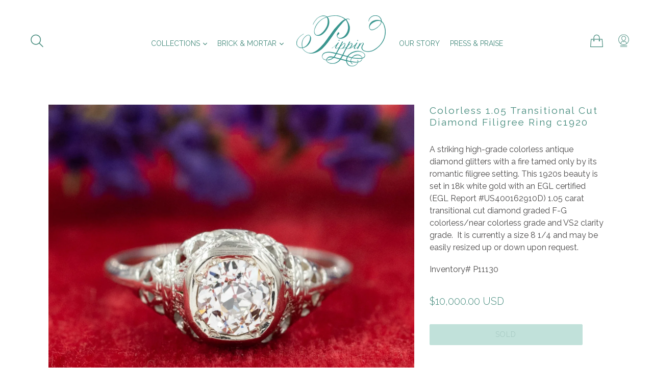

--- FILE ---
content_type: text/html; charset=utf-8
request_url: https://pippinvintage.com/products/colorless-1-05-transitional-cut-diamond-filigree-ring-c1920
body_size: 26888
content:
<!doctype html>
<!--[if IE 9]> <html class="ie9 no-js" lang="en"> <![endif]-->
<!--[if (gt IE 9)|!(IE)]><!--> <html class="no-js" lang="en"> <!--<![endif]-->
<head>
  <meta charset="utf-8">
  <meta http-equiv="X-UA-Compatible" content="IE=edge,chrome=1">
  <meta name="viewport" content="width=device-width,initial-scale=1">
  <meta name="theme-color" content="#82c2b5">
  <link rel="canonical" href="https://pippinvintage.com/products/colorless-1-05-transitional-cut-diamond-filigree-ring-c1920">

  
    <link rel="shortcut icon" href="//pippinvintage.com/cdn/shop/files/favicon_32x32.png?v=1613664469" type="image/png">
  

  
  <title>
    Colorless 1.05 Transitional Cut Diamond Filigree Ring c1920
    
    
    
      &ndash; Pippin Vintage Jewelry
    
  </title>

  
    <meta name="description" content="A striking high-grade colorless antique diamond glitters with a fire tamed only by its romantic filigree setting. This 1920s beauty is set in 18k white gold with an EGL certified (EGL Report #US400162910D) 1.05 carat transitional cut diamond graded F-G colorless/near colorless grade and VS2 clarity grade.  It is curren">
  

  <!-- /snippets/social-meta-tags.liquid -->
<meta property="og:site_name" content="Pippin Vintage Jewelry">
<meta property="og:url" content="https://pippinvintage.com/products/colorless-1-05-transitional-cut-diamond-filigree-ring-c1920">
<meta property="og:title" content="Colorless 1.05 Transitional Cut Diamond Filigree Ring c1920">
<meta property="og:type" content="product">
<meta property="og:description" content="A striking high-grade colorless antique diamond glitters with a fire tamed only by its romantic filigree setting. This 1920s beauty is set in 18k white gold with an EGL certified (EGL Report #US400162910D) 1.05 carat transitional cut diamond graded F-G colorless/near colorless grade and VS2 clarity grade.  It is curren"><meta property="og:price:amount" content="10,000.00">
  <meta property="og:price:currency" content="USD"><meta property="og:image" content="http://pippinvintage.com/cdn/shop/files/DSC_1706_ad2599d7-ba21-48ab-86e5-fe2772273e53_1024x1024.jpg?v=1685564631"><meta property="og:image" content="http://pippinvintage.com/cdn/shop/files/DSC_1698_1024x1024.jpg?v=1685564631"><meta property="og:image" content="http://pippinvintage.com/cdn/shop/files/DSC_1719_f9fdf7db-193d-4faa-8039-fcb5f6fdf644_1024x1024.jpg?v=1685564323">
<meta property="og:image:secure_url" content="https://pippinvintage.com/cdn/shop/files/DSC_1706_ad2599d7-ba21-48ab-86e5-fe2772273e53_1024x1024.jpg?v=1685564631"><meta property="og:image:secure_url" content="https://pippinvintage.com/cdn/shop/files/DSC_1698_1024x1024.jpg?v=1685564631"><meta property="og:image:secure_url" content="https://pippinvintage.com/cdn/shop/files/DSC_1719_f9fdf7db-193d-4faa-8039-fcb5f6fdf644_1024x1024.jpg?v=1685564323">

<meta name="twitter:site" content="@">
<meta name="twitter:card" content="summary_large_image">
<meta name="twitter:title" content="Colorless 1.05 Transitional Cut Diamond Filigree Ring c1920">
<meta name="twitter:description" content="A striking high-grade colorless antique diamond glitters with a fire tamed only by its romantic filigree setting. This 1920s beauty is set in 18k white gold with an EGL certified (EGL Report #US400162910D) 1.05 carat transitional cut diamond graded F-G colorless/near colorless grade and VS2 clarity grade.  It is curren">


  <link href="//pippinvintage.com/cdn/shop/t/2/assets/theme.scss.css?v=177128442255532530751705857661" rel="stylesheet" type="text/css" media="all" />
  

  <link href="//fonts.googleapis.com/css?family=Raleway:100,200,300,400,700" rel="stylesheet" type="text/css" media="all" />


  

    <link href="//fonts.googleapis.com/css?family=Raleway:300" rel="stylesheet" type="text/css" media="all" />
  



  <script>
    var theme = {
      strings: {
        addToCart: "Add to cart",
        soldOut: "Sold",
        unavailable: "Unavailable",
        showMore: "Show More",
        showLess: "Show Less"
      },
      moneyFormat: "\u003cspan class=money\u003e${{amount}} USD\u003c\/span\u003e"
    }

    document.documentElement.className = document.documentElement.className.replace('no-js', 'js');
  </script>

  <!--[if (lte IE 9) ]><script src="//pippinvintage.com/cdn/shop/t/2/assets/match-media.min.js?v=22265819453975888031510553406" type="text/javascript"></script><![endif]-->

  

  <!--[if (gt IE 9)|!(IE)]><!--><script src="//pippinvintage.com/cdn/shop/t/2/assets/vendor.js?v=136118274122071307521510553407" defer="defer"></script><!--<![endif]-->
  <!--[if lte IE 9]><script src="//pippinvintage.com/cdn/shop/t/2/assets/vendor.js?v=136118274122071307521510553407"></script><![endif]-->

  <!--[if (gt IE 9)|!(IE)]><!--><script src="//pippinvintage.com/cdn/shop/t/2/assets/theme.js?v=23484049537649657931510553406" defer="defer"></script><!--<![endif]-->
  <!--[if lte IE 9]><script src="//pippinvintage.com/cdn/shop/t/2/assets/theme.js?v=23484049537649657931510553406"></script><![endif]-->

  <script>window.performance && window.performance.mark && window.performance.mark('shopify.content_for_header.start');</script><meta id="shopify-digital-wallet" name="shopify-digital-wallet" content="/2289131/digital_wallets/dialog">
<meta name="shopify-checkout-api-token" content="acd9204253202709e0c55fc8c5a56b65">
<link rel="alternate" type="application/json+oembed" href="https://pippinvintage.com/products/colorless-1-05-transitional-cut-diamond-filigree-ring-c1920.oembed">
<script async="async" src="/checkouts/internal/preloads.js?locale=en-US"></script>
<link rel="preconnect" href="https://shop.app" crossorigin="anonymous">
<script async="async" src="https://shop.app/checkouts/internal/preloads.js?locale=en-US&shop_id=2289131" crossorigin="anonymous"></script>
<script id="apple-pay-shop-capabilities" type="application/json">{"shopId":2289131,"countryCode":"US","currencyCode":"USD","merchantCapabilities":["supports3DS"],"merchantId":"gid:\/\/shopify\/Shop\/2289131","merchantName":"Pippin Vintage Jewelry","requiredBillingContactFields":["postalAddress","email","phone"],"requiredShippingContactFields":["postalAddress","email","phone"],"shippingType":"shipping","supportedNetworks":["visa","masterCard","amex","discover","elo","jcb"],"total":{"type":"pending","label":"Pippin Vintage Jewelry","amount":"1.00"},"shopifyPaymentsEnabled":true,"supportsSubscriptions":true}</script>
<script id="shopify-features" type="application/json">{"accessToken":"acd9204253202709e0c55fc8c5a56b65","betas":["rich-media-storefront-analytics"],"domain":"pippinvintage.com","predictiveSearch":true,"shopId":2289131,"locale":"en"}</script>
<script>var Shopify = Shopify || {};
Shopify.shop = "pippin-vintage-jewelry.myshopify.com";
Shopify.locale = "en";
Shopify.currency = {"active":"USD","rate":"1.0"};
Shopify.country = "US";
Shopify.theme = {"name":"Pippin Debut 2.0","id":6787465244,"schema_name":"Debut","schema_version":"1.2.2","theme_store_id":null,"role":"main"};
Shopify.theme.handle = "null";
Shopify.theme.style = {"id":null,"handle":null};
Shopify.cdnHost = "pippinvintage.com/cdn";
Shopify.routes = Shopify.routes || {};
Shopify.routes.root = "/";</script>
<script type="module">!function(o){(o.Shopify=o.Shopify||{}).modules=!0}(window);</script>
<script>!function(o){function n(){var o=[];function n(){o.push(Array.prototype.slice.apply(arguments))}return n.q=o,n}var t=o.Shopify=o.Shopify||{};t.loadFeatures=n(),t.autoloadFeatures=n()}(window);</script>
<script>
  window.ShopifyPay = window.ShopifyPay || {};
  window.ShopifyPay.apiHost = "shop.app\/pay";
  window.ShopifyPay.redirectState = null;
</script>
<script id="shop-js-analytics" type="application/json">{"pageType":"product"}</script>
<script defer="defer" async type="module" src="//pippinvintage.com/cdn/shopifycloud/shop-js/modules/v2/client.init-shop-cart-sync_BN7fPSNr.en.esm.js"></script>
<script defer="defer" async type="module" src="//pippinvintage.com/cdn/shopifycloud/shop-js/modules/v2/chunk.common_Cbph3Kss.esm.js"></script>
<script defer="defer" async type="module" src="//pippinvintage.com/cdn/shopifycloud/shop-js/modules/v2/chunk.modal_DKumMAJ1.esm.js"></script>
<script type="module">
  await import("//pippinvintage.com/cdn/shopifycloud/shop-js/modules/v2/client.init-shop-cart-sync_BN7fPSNr.en.esm.js");
await import("//pippinvintage.com/cdn/shopifycloud/shop-js/modules/v2/chunk.common_Cbph3Kss.esm.js");
await import("//pippinvintage.com/cdn/shopifycloud/shop-js/modules/v2/chunk.modal_DKumMAJ1.esm.js");

  window.Shopify.SignInWithShop?.initShopCartSync?.({"fedCMEnabled":true,"windoidEnabled":true});

</script>
<script>
  window.Shopify = window.Shopify || {};
  if (!window.Shopify.featureAssets) window.Shopify.featureAssets = {};
  window.Shopify.featureAssets['shop-js'] = {"shop-cart-sync":["modules/v2/client.shop-cart-sync_CJVUk8Jm.en.esm.js","modules/v2/chunk.common_Cbph3Kss.esm.js","modules/v2/chunk.modal_DKumMAJ1.esm.js"],"init-fed-cm":["modules/v2/client.init-fed-cm_7Fvt41F4.en.esm.js","modules/v2/chunk.common_Cbph3Kss.esm.js","modules/v2/chunk.modal_DKumMAJ1.esm.js"],"init-shop-email-lookup-coordinator":["modules/v2/client.init-shop-email-lookup-coordinator_Cc088_bR.en.esm.js","modules/v2/chunk.common_Cbph3Kss.esm.js","modules/v2/chunk.modal_DKumMAJ1.esm.js"],"init-windoid":["modules/v2/client.init-windoid_hPopwJRj.en.esm.js","modules/v2/chunk.common_Cbph3Kss.esm.js","modules/v2/chunk.modal_DKumMAJ1.esm.js"],"shop-button":["modules/v2/client.shop-button_B0jaPSNF.en.esm.js","modules/v2/chunk.common_Cbph3Kss.esm.js","modules/v2/chunk.modal_DKumMAJ1.esm.js"],"shop-cash-offers":["modules/v2/client.shop-cash-offers_DPIskqss.en.esm.js","modules/v2/chunk.common_Cbph3Kss.esm.js","modules/v2/chunk.modal_DKumMAJ1.esm.js"],"shop-toast-manager":["modules/v2/client.shop-toast-manager_CK7RT69O.en.esm.js","modules/v2/chunk.common_Cbph3Kss.esm.js","modules/v2/chunk.modal_DKumMAJ1.esm.js"],"init-shop-cart-sync":["modules/v2/client.init-shop-cart-sync_BN7fPSNr.en.esm.js","modules/v2/chunk.common_Cbph3Kss.esm.js","modules/v2/chunk.modal_DKumMAJ1.esm.js"],"init-customer-accounts-sign-up":["modules/v2/client.init-customer-accounts-sign-up_CfPf4CXf.en.esm.js","modules/v2/client.shop-login-button_DeIztwXF.en.esm.js","modules/v2/chunk.common_Cbph3Kss.esm.js","modules/v2/chunk.modal_DKumMAJ1.esm.js"],"pay-button":["modules/v2/client.pay-button_CgIwFSYN.en.esm.js","modules/v2/chunk.common_Cbph3Kss.esm.js","modules/v2/chunk.modal_DKumMAJ1.esm.js"],"init-customer-accounts":["modules/v2/client.init-customer-accounts_DQ3x16JI.en.esm.js","modules/v2/client.shop-login-button_DeIztwXF.en.esm.js","modules/v2/chunk.common_Cbph3Kss.esm.js","modules/v2/chunk.modal_DKumMAJ1.esm.js"],"avatar":["modules/v2/client.avatar_BTnouDA3.en.esm.js"],"init-shop-for-new-customer-accounts":["modules/v2/client.init-shop-for-new-customer-accounts_CsZy_esa.en.esm.js","modules/v2/client.shop-login-button_DeIztwXF.en.esm.js","modules/v2/chunk.common_Cbph3Kss.esm.js","modules/v2/chunk.modal_DKumMAJ1.esm.js"],"shop-follow-button":["modules/v2/client.shop-follow-button_BRMJjgGd.en.esm.js","modules/v2/chunk.common_Cbph3Kss.esm.js","modules/v2/chunk.modal_DKumMAJ1.esm.js"],"checkout-modal":["modules/v2/client.checkout-modal_B9Drz_yf.en.esm.js","modules/v2/chunk.common_Cbph3Kss.esm.js","modules/v2/chunk.modal_DKumMAJ1.esm.js"],"shop-login-button":["modules/v2/client.shop-login-button_DeIztwXF.en.esm.js","modules/v2/chunk.common_Cbph3Kss.esm.js","modules/v2/chunk.modal_DKumMAJ1.esm.js"],"lead-capture":["modules/v2/client.lead-capture_DXYzFM3R.en.esm.js","modules/v2/chunk.common_Cbph3Kss.esm.js","modules/v2/chunk.modal_DKumMAJ1.esm.js"],"shop-login":["modules/v2/client.shop-login_CA5pJqmO.en.esm.js","modules/v2/chunk.common_Cbph3Kss.esm.js","modules/v2/chunk.modal_DKumMAJ1.esm.js"],"payment-terms":["modules/v2/client.payment-terms_BxzfvcZJ.en.esm.js","modules/v2/chunk.common_Cbph3Kss.esm.js","modules/v2/chunk.modal_DKumMAJ1.esm.js"]};
</script>
<script>(function() {
  var isLoaded = false;
  function asyncLoad() {
    if (isLoaded) return;
    isLoaded = true;
    var urls = ["https:\/\/s3.amazonaws.com\/verge-shopify\/verge-json-ld.js?shop=pippin-vintage-jewelry.myshopify.com","https:\/\/googlereview.gropulse.com\/get_widget?shop=pippin-vintage-jewelry.myshopify.com"];
    for (var i = 0; i < urls.length; i++) {
      var s = document.createElement('script');
      s.type = 'text/javascript';
      s.async = true;
      s.src = urls[i];
      var x = document.getElementsByTagName('script')[0];
      x.parentNode.insertBefore(s, x);
    }
  };
  if(window.attachEvent) {
    window.attachEvent('onload', asyncLoad);
  } else {
    window.addEventListener('load', asyncLoad, false);
  }
})();</script>
<script id="__st">var __st={"a":2289131,"offset":-18000,"reqid":"4104103b-eec3-4d24-81e4-5ee7cce11737-1769798246","pageurl":"pippinvintage.com\/products\/colorless-1-05-transitional-cut-diamond-filigree-ring-c1920","u":"e3e6aded2d24","p":"product","rtyp":"product","rid":7699192479922};</script>
<script>window.ShopifyPaypalV4VisibilityTracking = true;</script>
<script id="captcha-bootstrap">!function(){'use strict';const t='contact',e='account',n='new_comment',o=[[t,t],['blogs',n],['comments',n],[t,'customer']],c=[[e,'customer_login'],[e,'guest_login'],[e,'recover_customer_password'],[e,'create_customer']],r=t=>t.map((([t,e])=>`form[action*='/${t}']:not([data-nocaptcha='true']) input[name='form_type'][value='${e}']`)).join(','),a=t=>()=>t?[...document.querySelectorAll(t)].map((t=>t.form)):[];function s(){const t=[...o],e=r(t);return a(e)}const i='password',u='form_key',d=['recaptcha-v3-token','g-recaptcha-response','h-captcha-response',i],f=()=>{try{return window.sessionStorage}catch{return}},m='__shopify_v',_=t=>t.elements[u];function p(t,e,n=!1){try{const o=window.sessionStorage,c=JSON.parse(o.getItem(e)),{data:r}=function(t){const{data:e,action:n}=t;return t[m]||n?{data:e,action:n}:{data:t,action:n}}(c);for(const[e,n]of Object.entries(r))t.elements[e]&&(t.elements[e].value=n);n&&o.removeItem(e)}catch(o){console.error('form repopulation failed',{error:o})}}const l='form_type',E='cptcha';function T(t){t.dataset[E]=!0}const w=window,h=w.document,L='Shopify',v='ce_forms',y='captcha';let A=!1;((t,e)=>{const n=(g='f06e6c50-85a8-45c8-87d0-21a2b65856fe',I='https://cdn.shopify.com/shopifycloud/storefront-forms-hcaptcha/ce_storefront_forms_captcha_hcaptcha.v1.5.2.iife.js',D={infoText:'Protected by hCaptcha',privacyText:'Privacy',termsText:'Terms'},(t,e,n)=>{const o=w[L][v],c=o.bindForm;if(c)return c(t,g,e,D).then(n);var r;o.q.push([[t,g,e,D],n]),r=I,A||(h.body.append(Object.assign(h.createElement('script'),{id:'captcha-provider',async:!0,src:r})),A=!0)});var g,I,D;w[L]=w[L]||{},w[L][v]=w[L][v]||{},w[L][v].q=[],w[L][y]=w[L][y]||{},w[L][y].protect=function(t,e){n(t,void 0,e),T(t)},Object.freeze(w[L][y]),function(t,e,n,w,h,L){const[v,y,A,g]=function(t,e,n){const i=e?o:[],u=t?c:[],d=[...i,...u],f=r(d),m=r(i),_=r(d.filter((([t,e])=>n.includes(e))));return[a(f),a(m),a(_),s()]}(w,h,L),I=t=>{const e=t.target;return e instanceof HTMLFormElement?e:e&&e.form},D=t=>v().includes(t);t.addEventListener('submit',(t=>{const e=I(t);if(!e)return;const n=D(e)&&!e.dataset.hcaptchaBound&&!e.dataset.recaptchaBound,o=_(e),c=g().includes(e)&&(!o||!o.value);(n||c)&&t.preventDefault(),c&&!n&&(function(t){try{if(!f())return;!function(t){const e=f();if(!e)return;const n=_(t);if(!n)return;const o=n.value;o&&e.removeItem(o)}(t);const e=Array.from(Array(32),(()=>Math.random().toString(36)[2])).join('');!function(t,e){_(t)||t.append(Object.assign(document.createElement('input'),{type:'hidden',name:u})),t.elements[u].value=e}(t,e),function(t,e){const n=f();if(!n)return;const o=[...t.querySelectorAll(`input[type='${i}']`)].map((({name:t})=>t)),c=[...d,...o],r={};for(const[a,s]of new FormData(t).entries())c.includes(a)||(r[a]=s);n.setItem(e,JSON.stringify({[m]:1,action:t.action,data:r}))}(t,e)}catch(e){console.error('failed to persist form',e)}}(e),e.submit())}));const S=(t,e)=>{t&&!t.dataset[E]&&(n(t,e.some((e=>e===t))),T(t))};for(const o of['focusin','change'])t.addEventListener(o,(t=>{const e=I(t);D(e)&&S(e,y())}));const B=e.get('form_key'),M=e.get(l),P=B&&M;t.addEventListener('DOMContentLoaded',(()=>{const t=y();if(P)for(const e of t)e.elements[l].value===M&&p(e,B);[...new Set([...A(),...v().filter((t=>'true'===t.dataset.shopifyCaptcha))])].forEach((e=>S(e,t)))}))}(h,new URLSearchParams(w.location.search),n,t,e,['guest_login'])})(!0,!0)}();</script>
<script integrity="sha256-4kQ18oKyAcykRKYeNunJcIwy7WH5gtpwJnB7kiuLZ1E=" data-source-attribution="shopify.loadfeatures" defer="defer" src="//pippinvintage.com/cdn/shopifycloud/storefront/assets/storefront/load_feature-a0a9edcb.js" crossorigin="anonymous"></script>
<script crossorigin="anonymous" defer="defer" src="//pippinvintage.com/cdn/shopifycloud/storefront/assets/shopify_pay/storefront-65b4c6d7.js?v=20250812"></script>
<script data-source-attribution="shopify.dynamic_checkout.dynamic.init">var Shopify=Shopify||{};Shopify.PaymentButton=Shopify.PaymentButton||{isStorefrontPortableWallets:!0,init:function(){window.Shopify.PaymentButton.init=function(){};var t=document.createElement("script");t.src="https://pippinvintage.com/cdn/shopifycloud/portable-wallets/latest/portable-wallets.en.js",t.type="module",document.head.appendChild(t)}};
</script>
<script data-source-attribution="shopify.dynamic_checkout.buyer_consent">
  function portableWalletsHideBuyerConsent(e){var t=document.getElementById("shopify-buyer-consent"),n=document.getElementById("shopify-subscription-policy-button");t&&n&&(t.classList.add("hidden"),t.setAttribute("aria-hidden","true"),n.removeEventListener("click",e))}function portableWalletsShowBuyerConsent(e){var t=document.getElementById("shopify-buyer-consent"),n=document.getElementById("shopify-subscription-policy-button");t&&n&&(t.classList.remove("hidden"),t.removeAttribute("aria-hidden"),n.addEventListener("click",e))}window.Shopify?.PaymentButton&&(window.Shopify.PaymentButton.hideBuyerConsent=portableWalletsHideBuyerConsent,window.Shopify.PaymentButton.showBuyerConsent=portableWalletsShowBuyerConsent);
</script>
<script data-source-attribution="shopify.dynamic_checkout.cart.bootstrap">document.addEventListener("DOMContentLoaded",(function(){function t(){return document.querySelector("shopify-accelerated-checkout-cart, shopify-accelerated-checkout")}if(t())Shopify.PaymentButton.init();else{new MutationObserver((function(e,n){t()&&(Shopify.PaymentButton.init(),n.disconnect())})).observe(document.body,{childList:!0,subtree:!0})}}));
</script>
<link id="shopify-accelerated-checkout-styles" rel="stylesheet" media="screen" href="https://pippinvintage.com/cdn/shopifycloud/portable-wallets/latest/accelerated-checkout-backwards-compat.css" crossorigin="anonymous">
<style id="shopify-accelerated-checkout-cart">
        #shopify-buyer-consent {
  margin-top: 1em;
  display: inline-block;
  width: 100%;
}

#shopify-buyer-consent.hidden {
  display: none;
}

#shopify-subscription-policy-button {
  background: none;
  border: none;
  padding: 0;
  text-decoration: underline;
  font-size: inherit;
  cursor: pointer;
}

#shopify-subscription-policy-button::before {
  box-shadow: none;
}

      </style>

<script>window.performance && window.performance.mark && window.performance.mark('shopify.content_for_header.end');</script>
<!-- BEGIN app block: shopify://apps/buy-x-restrict-y/blocks/app-embed/fa214170-5845-41e0-a9c9-010bbcde8034 --><!-- BEGIN app snippet: new-mc-xy --><style>
    .modal-custom {
        display: none;
        position: fixed;
        z-index: 10000;
        left: 0;
        top: 0;
        width: 100%;
        height: 100%;
        overflow: auto;
        background-color: #000;
        background-color: rgba(0, 0, 0, .4)
    }

    .modal-content-custom {
        background-color: #fefefe;
        margin: 15% auto;
        padding: 20px;
        border: 1px solid #888;
        width: 80%
    }

    .close-custom {
        color: #aaa;
        float: right;
        font-size: 28px;
        font-weight: 700;
        margin-right: -10px;
        margin-top: -45px
    }

    .close-custom:focus,
    .close-custom:hover {
        color: #000;
        text-decoration: none;
        cursor: pointer
    }

    #loader {
        display: none;
        position: absolute;
        left: 50%;
        top: 50%;
        z-index: 10000;
        width: 150px;
        height: 150px;
        margin: -75px 0 0 -75px;
        border: 16px solid #f3f3f3;
        border-radius: 50%;
        border-top: 16px solid #3498db;
        width: 120px;
        height: 120px;
        -webkit-animation: spin 2s linear infinite;
        animation: spin 2s linear infinite
    }

    @-webkit-keyframes spin {
        0% {
            -webkit-transform: rotate(0)
        }

        100% {
            -webkit-transform: rotate(360deg)
        }
    }

    @keyframes spin {
        0% {
            transform: rotate(0)
        }

        100% {
            transform: rotate(360deg)
        }
    }

    .animate-bottom {
        position: relative;
        -webkit-animation-name: animatebottom;
        -webkit-animation-duration: 1s;
        animation-name: animatebottom;
        animation-duration: 1s
    }

    @-webkit-keyframes animatebottom {
        from {
            bottom: -100px;
            opacity: 0
        }

        to {
            bottom: 0;
            opacity: 1
        }
    }

    @keyframes animatebottom {
        from {
            bottom: -100px;
            opacity: 0
        }

        to {
            bottom: 0;
            opacity: 1
        }
    }
</style>
<div id="loader"></div>
<div id="myModal" class="modal-custom">
    <div class="modal-content-custom">
        <div id="purchase_limit_messages"></div><span class="close-custom">&times;</span>
    </div>
</div>
<script type="text/javascript">
    var modal = document.getElementById("myModal");
    function loadBuyXRestrictY() {
        console.log("loaded theme app extension");
        jQuery(".close-custom").on("click", function () {
            modal.style.display = "none";
        });

        if (mcBuyXRestrictY.template == "product") {
            jQuery.getJSON("/cart.js", function (cartItems) {
                if(typeof mcCallAjaxForProductPage != "undefined") {
                    mcCallAjaxForProductPage(cartItems);
                }
            });
        }

        if (mcBuyXRestrictY.template == "cart") {
            jQuery(document).ready(function () {
                if(typeof dispatchEventOfCheckout != "undefined") {
                    dispatchEventOfCheckout();
                }
            });
            jQuery.getJSON("/cart.js", function (cartItems) {
                if(typeof mcCallAjaxForCartPage != "undefined") {
                    mcCallAjaxForCartPage(cartItems);
                }
            });
        }
    }
    if (typeof jQuery === 'undefined') {
        var jqTag = document.createElement('script');
        jqTag.type = 'text/javascript';
        jqTag.src = 'https://ajax.googleapis.com/ajax/libs/jquery/3.4.1/jquery.min.js';
        jqTag.onload = function () {
            loadBuyXRestrictY();
        };
        document.head.appendChild(jqTag);
    } else {
        loadBuyXRestrictY();
    }

    let script = document.createElement('script');
    script.src = "https://xy.magecomp.net/front/buyxrestricty-helper.js";
    document.head.appendChild(script);

    window.mcBuyXRestrictY = {
        shop: "pippin-vintage-jewelry.myshopify.com",
        template: "product",
        product_id: "7699192479922",
        customer_id: "",
        collection_id: "",
        shop_id: "2289131"
    };
</script><!-- END app snippet --><!-- END app block --><script src="https://cdn.shopify.com/extensions/019c0be3-14b3-72c1-9826-bd341142283b/downpay-1307/assets/downpay-product-ui.js" type="text/javascript" defer="defer"></script>
<link href="https://cdn.shopify.com/extensions/019c0be3-14b3-72c1-9826-bd341142283b/downpay-1307/assets/downpay-product.css" rel="stylesheet" type="text/css" media="all">
<link href="https://monorail-edge.shopifysvc.com" rel="dns-prefetch">
<script>(function(){if ("sendBeacon" in navigator && "performance" in window) {try {var session_token_from_headers = performance.getEntriesByType('navigation')[0].serverTiming.find(x => x.name == '_s').description;} catch {var session_token_from_headers = undefined;}var session_cookie_matches = document.cookie.match(/_shopify_s=([^;]*)/);var session_token_from_cookie = session_cookie_matches && session_cookie_matches.length === 2 ? session_cookie_matches[1] : "";var session_token = session_token_from_headers || session_token_from_cookie || "";function handle_abandonment_event(e) {var entries = performance.getEntries().filter(function(entry) {return /monorail-edge.shopifysvc.com/.test(entry.name);});if (!window.abandonment_tracked && entries.length === 0) {window.abandonment_tracked = true;var currentMs = Date.now();var navigation_start = performance.timing.navigationStart;var payload = {shop_id: 2289131,url: window.location.href,navigation_start,duration: currentMs - navigation_start,session_token,page_type: "product"};window.navigator.sendBeacon("https://monorail-edge.shopifysvc.com/v1/produce", JSON.stringify({schema_id: "online_store_buyer_site_abandonment/1.1",payload: payload,metadata: {event_created_at_ms: currentMs,event_sent_at_ms: currentMs}}));}}window.addEventListener('pagehide', handle_abandonment_event);}}());</script>
<script id="web-pixels-manager-setup">(function e(e,d,r,n,o){if(void 0===o&&(o={}),!Boolean(null===(a=null===(i=window.Shopify)||void 0===i?void 0:i.analytics)||void 0===a?void 0:a.replayQueue)){var i,a;window.Shopify=window.Shopify||{};var t=window.Shopify;t.analytics=t.analytics||{};var s=t.analytics;s.replayQueue=[],s.publish=function(e,d,r){return s.replayQueue.push([e,d,r]),!0};try{self.performance.mark("wpm:start")}catch(e){}var l=function(){var e={modern:/Edge?\/(1{2}[4-9]|1[2-9]\d|[2-9]\d{2}|\d{4,})\.\d+(\.\d+|)|Firefox\/(1{2}[4-9]|1[2-9]\d|[2-9]\d{2}|\d{4,})\.\d+(\.\d+|)|Chrom(ium|e)\/(9{2}|\d{3,})\.\d+(\.\d+|)|(Maci|X1{2}).+ Version\/(15\.\d+|(1[6-9]|[2-9]\d|\d{3,})\.\d+)([,.]\d+|)( \(\w+\)|)( Mobile\/\w+|) Safari\/|Chrome.+OPR\/(9{2}|\d{3,})\.\d+\.\d+|(CPU[ +]OS|iPhone[ +]OS|CPU[ +]iPhone|CPU IPhone OS|CPU iPad OS)[ +]+(15[._]\d+|(1[6-9]|[2-9]\d|\d{3,})[._]\d+)([._]\d+|)|Android:?[ /-](13[3-9]|1[4-9]\d|[2-9]\d{2}|\d{4,})(\.\d+|)(\.\d+|)|Android.+Firefox\/(13[5-9]|1[4-9]\d|[2-9]\d{2}|\d{4,})\.\d+(\.\d+|)|Android.+Chrom(ium|e)\/(13[3-9]|1[4-9]\d|[2-9]\d{2}|\d{4,})\.\d+(\.\d+|)|SamsungBrowser\/([2-9]\d|\d{3,})\.\d+/,legacy:/Edge?\/(1[6-9]|[2-9]\d|\d{3,})\.\d+(\.\d+|)|Firefox\/(5[4-9]|[6-9]\d|\d{3,})\.\d+(\.\d+|)|Chrom(ium|e)\/(5[1-9]|[6-9]\d|\d{3,})\.\d+(\.\d+|)([\d.]+$|.*Safari\/(?![\d.]+ Edge\/[\d.]+$))|(Maci|X1{2}).+ Version\/(10\.\d+|(1[1-9]|[2-9]\d|\d{3,})\.\d+)([,.]\d+|)( \(\w+\)|)( Mobile\/\w+|) Safari\/|Chrome.+OPR\/(3[89]|[4-9]\d|\d{3,})\.\d+\.\d+|(CPU[ +]OS|iPhone[ +]OS|CPU[ +]iPhone|CPU IPhone OS|CPU iPad OS)[ +]+(10[._]\d+|(1[1-9]|[2-9]\d|\d{3,})[._]\d+)([._]\d+|)|Android:?[ /-](13[3-9]|1[4-9]\d|[2-9]\d{2}|\d{4,})(\.\d+|)(\.\d+|)|Mobile Safari.+OPR\/([89]\d|\d{3,})\.\d+\.\d+|Android.+Firefox\/(13[5-9]|1[4-9]\d|[2-9]\d{2}|\d{4,})\.\d+(\.\d+|)|Android.+Chrom(ium|e)\/(13[3-9]|1[4-9]\d|[2-9]\d{2}|\d{4,})\.\d+(\.\d+|)|Android.+(UC? ?Browser|UCWEB|U3)[ /]?(15\.([5-9]|\d{2,})|(1[6-9]|[2-9]\d|\d{3,})\.\d+)\.\d+|SamsungBrowser\/(5\.\d+|([6-9]|\d{2,})\.\d+)|Android.+MQ{2}Browser\/(14(\.(9|\d{2,})|)|(1[5-9]|[2-9]\d|\d{3,})(\.\d+|))(\.\d+|)|K[Aa][Ii]OS\/(3\.\d+|([4-9]|\d{2,})\.\d+)(\.\d+|)/},d=e.modern,r=e.legacy,n=navigator.userAgent;return n.match(d)?"modern":n.match(r)?"legacy":"unknown"}(),u="modern"===l?"modern":"legacy",c=(null!=n?n:{modern:"",legacy:""})[u],f=function(e){return[e.baseUrl,"/wpm","/b",e.hashVersion,"modern"===e.buildTarget?"m":"l",".js"].join("")}({baseUrl:d,hashVersion:r,buildTarget:u}),m=function(e){var d=e.version,r=e.bundleTarget,n=e.surface,o=e.pageUrl,i=e.monorailEndpoint;return{emit:function(e){var a=e.status,t=e.errorMsg,s=(new Date).getTime(),l=JSON.stringify({metadata:{event_sent_at_ms:s},events:[{schema_id:"web_pixels_manager_load/3.1",payload:{version:d,bundle_target:r,page_url:o,status:a,surface:n,error_msg:t},metadata:{event_created_at_ms:s}}]});if(!i)return console&&console.warn&&console.warn("[Web Pixels Manager] No Monorail endpoint provided, skipping logging."),!1;try{return self.navigator.sendBeacon.bind(self.navigator)(i,l)}catch(e){}var u=new XMLHttpRequest;try{return u.open("POST",i,!0),u.setRequestHeader("Content-Type","text/plain"),u.send(l),!0}catch(e){return console&&console.warn&&console.warn("[Web Pixels Manager] Got an unhandled error while logging to Monorail."),!1}}}}({version:r,bundleTarget:l,surface:e.surface,pageUrl:self.location.href,monorailEndpoint:e.monorailEndpoint});try{o.browserTarget=l,function(e){var d=e.src,r=e.async,n=void 0===r||r,o=e.onload,i=e.onerror,a=e.sri,t=e.scriptDataAttributes,s=void 0===t?{}:t,l=document.createElement("script"),u=document.querySelector("head"),c=document.querySelector("body");if(l.async=n,l.src=d,a&&(l.integrity=a,l.crossOrigin="anonymous"),s)for(var f in s)if(Object.prototype.hasOwnProperty.call(s,f))try{l.dataset[f]=s[f]}catch(e){}if(o&&l.addEventListener("load",o),i&&l.addEventListener("error",i),u)u.appendChild(l);else{if(!c)throw new Error("Did not find a head or body element to append the script");c.appendChild(l)}}({src:f,async:!0,onload:function(){if(!function(){var e,d;return Boolean(null===(d=null===(e=window.Shopify)||void 0===e?void 0:e.analytics)||void 0===d?void 0:d.initialized)}()){var d=window.webPixelsManager.init(e)||void 0;if(d){var r=window.Shopify.analytics;r.replayQueue.forEach((function(e){var r=e[0],n=e[1],o=e[2];d.publishCustomEvent(r,n,o)})),r.replayQueue=[],r.publish=d.publishCustomEvent,r.visitor=d.visitor,r.initialized=!0}}},onerror:function(){return m.emit({status:"failed",errorMsg:"".concat(f," has failed to load")})},sri:function(e){var d=/^sha384-[A-Za-z0-9+/=]+$/;return"string"==typeof e&&d.test(e)}(c)?c:"",scriptDataAttributes:o}),m.emit({status:"loading"})}catch(e){m.emit({status:"failed",errorMsg:(null==e?void 0:e.message)||"Unknown error"})}}})({shopId: 2289131,storefrontBaseUrl: "https://pippinvintage.com",extensionsBaseUrl: "https://extensions.shopifycdn.com/cdn/shopifycloud/web-pixels-manager",monorailEndpoint: "https://monorail-edge.shopifysvc.com/unstable/produce_batch",surface: "storefront-renderer",enabledBetaFlags: ["2dca8a86"],webPixelsConfigList: [{"id":"95125682","eventPayloadVersion":"v1","runtimeContext":"LAX","scriptVersion":"1","type":"CUSTOM","privacyPurposes":["ANALYTICS"],"name":"Google Analytics tag (migrated)"},{"id":"shopify-app-pixel","configuration":"{}","eventPayloadVersion":"v1","runtimeContext":"STRICT","scriptVersion":"0450","apiClientId":"shopify-pixel","type":"APP","privacyPurposes":["ANALYTICS","MARKETING"]},{"id":"shopify-custom-pixel","eventPayloadVersion":"v1","runtimeContext":"LAX","scriptVersion":"0450","apiClientId":"shopify-pixel","type":"CUSTOM","privacyPurposes":["ANALYTICS","MARKETING"]}],isMerchantRequest: false,initData: {"shop":{"name":"Pippin Vintage Jewelry","paymentSettings":{"currencyCode":"USD"},"myshopifyDomain":"pippin-vintage-jewelry.myshopify.com","countryCode":"US","storefrontUrl":"https:\/\/pippinvintage.com"},"customer":null,"cart":null,"checkout":null,"productVariants":[{"price":{"amount":10000.0,"currencyCode":"USD"},"product":{"title":"Colorless 1.05 Transitional Cut Diamond Filigree Ring c1920","vendor":"Pippin Vintage Jewelry","id":"7699192479922","untranslatedTitle":"Colorless 1.05 Transitional Cut Diamond Filigree Ring c1920","url":"\/products\/colorless-1-05-transitional-cut-diamond-filigree-ring-c1920","type":"Rings"},"id":"43090760827058","image":{"src":"\/\/pippinvintage.com\/cdn\/shop\/files\/DSC_1706_ad2599d7-ba21-48ab-86e5-fe2772273e53.jpg?v=1685564631"},"sku":"P11130","title":"Default Title","untranslatedTitle":"Default Title"}],"purchasingCompany":null},},"https://pippinvintage.com/cdn","1d2a099fw23dfb22ep557258f5m7a2edbae",{"modern":"","legacy":""},{"shopId":"2289131","storefrontBaseUrl":"https:\/\/pippinvintage.com","extensionBaseUrl":"https:\/\/extensions.shopifycdn.com\/cdn\/shopifycloud\/web-pixels-manager","surface":"storefront-renderer","enabledBetaFlags":"[\"2dca8a86\"]","isMerchantRequest":"false","hashVersion":"1d2a099fw23dfb22ep557258f5m7a2edbae","publish":"custom","events":"[[\"page_viewed\",{}],[\"product_viewed\",{\"productVariant\":{\"price\":{\"amount\":10000.0,\"currencyCode\":\"USD\"},\"product\":{\"title\":\"Colorless 1.05 Transitional Cut Diamond Filigree Ring c1920\",\"vendor\":\"Pippin Vintage Jewelry\",\"id\":\"7699192479922\",\"untranslatedTitle\":\"Colorless 1.05 Transitional Cut Diamond Filigree Ring c1920\",\"url\":\"\/products\/colorless-1-05-transitional-cut-diamond-filigree-ring-c1920\",\"type\":\"Rings\"},\"id\":\"43090760827058\",\"image\":{\"src\":\"\/\/pippinvintage.com\/cdn\/shop\/files\/DSC_1706_ad2599d7-ba21-48ab-86e5-fe2772273e53.jpg?v=1685564631\"},\"sku\":\"P11130\",\"title\":\"Default Title\",\"untranslatedTitle\":\"Default Title\"}}]]"});</script><script>
  window.ShopifyAnalytics = window.ShopifyAnalytics || {};
  window.ShopifyAnalytics.meta = window.ShopifyAnalytics.meta || {};
  window.ShopifyAnalytics.meta.currency = 'USD';
  var meta = {"product":{"id":7699192479922,"gid":"gid:\/\/shopify\/Product\/7699192479922","vendor":"Pippin Vintage Jewelry","type":"Rings","handle":"colorless-1-05-transitional-cut-diamond-filigree-ring-c1920","variants":[{"id":43090760827058,"price":1000000,"name":"Colorless 1.05 Transitional Cut Diamond Filigree Ring c1920","public_title":null,"sku":"P11130"}],"remote":false},"page":{"pageType":"product","resourceType":"product","resourceId":7699192479922,"requestId":"4104103b-eec3-4d24-81e4-5ee7cce11737-1769798246"}};
  for (var attr in meta) {
    window.ShopifyAnalytics.meta[attr] = meta[attr];
  }
</script>
<script class="analytics">
  (function () {
    var customDocumentWrite = function(content) {
      var jquery = null;

      if (window.jQuery) {
        jquery = window.jQuery;
      } else if (window.Checkout && window.Checkout.$) {
        jquery = window.Checkout.$;
      }

      if (jquery) {
        jquery('body').append(content);
      }
    };

    var hasLoggedConversion = function(token) {
      if (token) {
        return document.cookie.indexOf('loggedConversion=' + token) !== -1;
      }
      return false;
    }

    var setCookieIfConversion = function(token) {
      if (token) {
        var twoMonthsFromNow = new Date(Date.now());
        twoMonthsFromNow.setMonth(twoMonthsFromNow.getMonth() + 2);

        document.cookie = 'loggedConversion=' + token + '; expires=' + twoMonthsFromNow;
      }
    }

    var trekkie = window.ShopifyAnalytics.lib = window.trekkie = window.trekkie || [];
    if (trekkie.integrations) {
      return;
    }
    trekkie.methods = [
      'identify',
      'page',
      'ready',
      'track',
      'trackForm',
      'trackLink'
    ];
    trekkie.factory = function(method) {
      return function() {
        var args = Array.prototype.slice.call(arguments);
        args.unshift(method);
        trekkie.push(args);
        return trekkie;
      };
    };
    for (var i = 0; i < trekkie.methods.length; i++) {
      var key = trekkie.methods[i];
      trekkie[key] = trekkie.factory(key);
    }
    trekkie.load = function(config) {
      trekkie.config = config || {};
      trekkie.config.initialDocumentCookie = document.cookie;
      var first = document.getElementsByTagName('script')[0];
      var script = document.createElement('script');
      script.type = 'text/javascript';
      script.onerror = function(e) {
        var scriptFallback = document.createElement('script');
        scriptFallback.type = 'text/javascript';
        scriptFallback.onerror = function(error) {
                var Monorail = {
      produce: function produce(monorailDomain, schemaId, payload) {
        var currentMs = new Date().getTime();
        var event = {
          schema_id: schemaId,
          payload: payload,
          metadata: {
            event_created_at_ms: currentMs,
            event_sent_at_ms: currentMs
          }
        };
        return Monorail.sendRequest("https://" + monorailDomain + "/v1/produce", JSON.stringify(event));
      },
      sendRequest: function sendRequest(endpointUrl, payload) {
        // Try the sendBeacon API
        if (window && window.navigator && typeof window.navigator.sendBeacon === 'function' && typeof window.Blob === 'function' && !Monorail.isIos12()) {
          var blobData = new window.Blob([payload], {
            type: 'text/plain'
          });

          if (window.navigator.sendBeacon(endpointUrl, blobData)) {
            return true;
          } // sendBeacon was not successful

        } // XHR beacon

        var xhr = new XMLHttpRequest();

        try {
          xhr.open('POST', endpointUrl);
          xhr.setRequestHeader('Content-Type', 'text/plain');
          xhr.send(payload);
        } catch (e) {
          console.log(e);
        }

        return false;
      },
      isIos12: function isIos12() {
        return window.navigator.userAgent.lastIndexOf('iPhone; CPU iPhone OS 12_') !== -1 || window.navigator.userAgent.lastIndexOf('iPad; CPU OS 12_') !== -1;
      }
    };
    Monorail.produce('monorail-edge.shopifysvc.com',
      'trekkie_storefront_load_errors/1.1',
      {shop_id: 2289131,
      theme_id: 6787465244,
      app_name: "storefront",
      context_url: window.location.href,
      source_url: "//pippinvintage.com/cdn/s/trekkie.storefront.c59ea00e0474b293ae6629561379568a2d7c4bba.min.js"});

        };
        scriptFallback.async = true;
        scriptFallback.src = '//pippinvintage.com/cdn/s/trekkie.storefront.c59ea00e0474b293ae6629561379568a2d7c4bba.min.js';
        first.parentNode.insertBefore(scriptFallback, first);
      };
      script.async = true;
      script.src = '//pippinvintage.com/cdn/s/trekkie.storefront.c59ea00e0474b293ae6629561379568a2d7c4bba.min.js';
      first.parentNode.insertBefore(script, first);
    };
    trekkie.load(
      {"Trekkie":{"appName":"storefront","development":false,"defaultAttributes":{"shopId":2289131,"isMerchantRequest":null,"themeId":6787465244,"themeCityHash":"14568594672225446787","contentLanguage":"en","currency":"USD","eventMetadataId":"5e70270a-a0e6-4680-bc99-e93bad73932e"},"isServerSideCookieWritingEnabled":true,"monorailRegion":"shop_domain","enabledBetaFlags":["65f19447","b5387b81"]},"Session Attribution":{},"S2S":{"facebookCapiEnabled":false,"source":"trekkie-storefront-renderer","apiClientId":580111}}
    );

    var loaded = false;
    trekkie.ready(function() {
      if (loaded) return;
      loaded = true;

      window.ShopifyAnalytics.lib = window.trekkie;

      var originalDocumentWrite = document.write;
      document.write = customDocumentWrite;
      try { window.ShopifyAnalytics.merchantGoogleAnalytics.call(this); } catch(error) {};
      document.write = originalDocumentWrite;

      window.ShopifyAnalytics.lib.page(null,{"pageType":"product","resourceType":"product","resourceId":7699192479922,"requestId":"4104103b-eec3-4d24-81e4-5ee7cce11737-1769798246","shopifyEmitted":true});

      var match = window.location.pathname.match(/checkouts\/(.+)\/(thank_you|post_purchase)/)
      var token = match? match[1]: undefined;
      if (!hasLoggedConversion(token)) {
        setCookieIfConversion(token);
        window.ShopifyAnalytics.lib.track("Viewed Product",{"currency":"USD","variantId":43090760827058,"productId":7699192479922,"productGid":"gid:\/\/shopify\/Product\/7699192479922","name":"Colorless 1.05 Transitional Cut Diamond Filigree Ring c1920","price":"10000.00","sku":"P11130","brand":"Pippin Vintage Jewelry","variant":null,"category":"Rings","nonInteraction":true,"remote":false},undefined,undefined,{"shopifyEmitted":true});
      window.ShopifyAnalytics.lib.track("monorail:\/\/trekkie_storefront_viewed_product\/1.1",{"currency":"USD","variantId":43090760827058,"productId":7699192479922,"productGid":"gid:\/\/shopify\/Product\/7699192479922","name":"Colorless 1.05 Transitional Cut Diamond Filigree Ring c1920","price":"10000.00","sku":"P11130","brand":"Pippin Vintage Jewelry","variant":null,"category":"Rings","nonInteraction":true,"remote":false,"referer":"https:\/\/pippinvintage.com\/products\/colorless-1-05-transitional-cut-diamond-filigree-ring-c1920"});
      }
    });


        var eventsListenerScript = document.createElement('script');
        eventsListenerScript.async = true;
        eventsListenerScript.src = "//pippinvintage.com/cdn/shopifycloud/storefront/assets/shop_events_listener-3da45d37.js";
        document.getElementsByTagName('head')[0].appendChild(eventsListenerScript);

})();</script>
  <script>
  if (!window.ga || (window.ga && typeof window.ga !== 'function')) {
    window.ga = function ga() {
      (window.ga.q = window.ga.q || []).push(arguments);
      if (window.Shopify && window.Shopify.analytics && typeof window.Shopify.analytics.publish === 'function') {
        window.Shopify.analytics.publish("ga_stub_called", {}, {sendTo: "google_osp_migration"});
      }
      console.error("Shopify's Google Analytics stub called with:", Array.from(arguments), "\nSee https://help.shopify.com/manual/promoting-marketing/pixels/pixel-migration#google for more information.");
    };
    if (window.Shopify && window.Shopify.analytics && typeof window.Shopify.analytics.publish === 'function') {
      window.Shopify.analytics.publish("ga_stub_initialized", {}, {sendTo: "google_osp_migration"});
    }
  }
</script>
<script
  defer
  src="https://pippinvintage.com/cdn/shopifycloud/perf-kit/shopify-perf-kit-3.1.0.min.js"
  data-application="storefront-renderer"
  data-shop-id="2289131"
  data-render-region="gcp-us-central1"
  data-page-type="product"
  data-theme-instance-id="6787465244"
  data-theme-name="Debut"
  data-theme-version="1.2.2"
  data-monorail-region="shop_domain"
  data-resource-timing-sampling-rate="10"
  data-shs="true"
  data-shs-beacon="true"
  data-shs-export-with-fetch="true"
  data-shs-logs-sample-rate="1"
  data-shs-beacon-endpoint="https://pippinvintage.com/api/collect"
></script>
</head>

<body class="template-product">

  <a class="in-page-link visually-hidden skip-link" href="#MainContent">Skip to content</a>

  <div id="SearchDrawer" class="search-bar drawer drawer--top">
    <div class="search-bar__table">
      <div class="search-bar__table-cell search-bar__form-wrapper">
        <form class="search search-bar__form" action="/search" method="get" role="search">
          <button class="search-bar__submit search__submit btn--link" type="submit">
            <svg version="1.1" id="Layer_1" xmlns="http://www.w3.org/2000/svg" xmlns:xlink="http://www.w3.org/1999/xlink" x="0px" y="0px"
	 viewBox="0 0 1000 1000" style="enable-background:new 0 0 1000 1000;" xml:space="preserve" class="icon icon-search">
<g>
	<path d="M980.4,935.2L711.8,665.9c58.8-69.6,94.3-159.7,94.3-258.1C806.2,187.3,628,8.5,408.1,8.5S10,187.3,10,407.8
		s178.2,399.3,398.1,399.3c98.1,0,187.9-35.6,257.3-94.6l268.5,269.3c12.8,12.9,33.6,12.9,46.5,0
		C993.2,968.9,993.2,948.1,980.4,935.2z M408.1,745.5c-185.9,0-336.6-151.2-336.6-337.6c0-186.5,150.7-337.6,336.6-337.6
		s336.6,151.2,336.6,337.6S594,745.5,408.1,745.5z"/>
</g>
</svg>

            <span class="icon__fallback-text">Submit</span>
          </button>
          <input class="search__input search-bar__input" type="search" name="q" value="" placeholder="Search" aria-label="Search">
        </form>
      </div>
      <div class="search-bar__table-cell text-right">
        <button type="button" class="btn--link search-bar__close js-drawer-close">
          <svg aria-hidden="true" focusable="false" role="presentation" class="icon icon-close" viewBox="0 0 37 40"><path d="M21.3 23l11-11c.8-.8.8-2 0-2.8-.8-.8-2-.8-2.8 0l-11 11-11-11c-.8-.8-2-.8-2.8 0-.8.8-.8 2 0 2.8l11 11-11 11c-.8.8-.8 2 0 2.8.4.4.9.6 1.4.6s1-.2 1.4-.6l11-11 11 11c.4.4.9.6 1.4.6s1-.2 1.4-.6c.8-.8.8-2 0-2.8l-11-11z"/></svg>
          <span class="icon__fallback-text">Close search</span>
        </button>
      </div>
    </div>
  </div>

  <div id="shopify-section-header" class="shopify-section"><div data-section-id="header" data-section-type="header-section">
  <nav class="mobile-nav-wrapper large-up--hide" role="navigation">
    <ul id="MobileNav" class="mobile-nav text-center">
      
      
<li class="mobile-nav__item border-bottom">
          
            <button type="button" class="btn--link text-center js-toggle-submenu mobile-nav__link" data-target="collections" data-level="1">
              Collections
              <div class="mobile-nav__icon">
                <svg aria-hidden="true" focusable="false" role="presentation" class="icon icon-chevron-right" viewBox="0 0 284.49 498.98"><defs><style>.cls-1{fill:#231f20}</style></defs><path class="cls-1" d="M223.18 628.49a35 35 0 0 1-24.75-59.75L388.17 379 198.43 189.26a35 35 0 0 1 49.5-49.5l214.49 214.49a35 35 0 0 1 0 49.5L247.93 618.24a34.89 34.89 0 0 1-24.75 10.25z" transform="translate(-188.18 -129.51)"/></svg>
                <span class="icon__fallback-text">expand</span>
              </div>
            </button>
            <ul class="mobile-nav__dropdown" data-parent="collections" data-level="2">
              <li class="mobile-nav__item border-bottom">
                <div class="mobile-nav__table">
                  <div class="mobile-nav__table-cell mobile-nav__return">
                    <button class="btn--link js-toggle-submenu mobile-nav__return-btn" type="button">
                      <svg aria-hidden="true" focusable="false" role="presentation" class="icon icon-chevron-left" viewBox="0 0 284.49 498.98"><defs><style>.cls-1{fill:#231f20}</style></defs><path class="cls-1" d="M437.67 129.51a35 35 0 0 1 24.75 59.75L272.67 379l189.75 189.74a35 35 0 1 1-49.5 49.5L198.43 403.75a35 35 0 0 1 0-49.5l214.49-214.49a34.89 34.89 0 0 1 24.75-10.25z" transform="translate(-188.18 -129.51)"/></svg>
                      <span class="icon__fallback-text">collapse</span>
                    </button>
                  </div>
                  <a href="/collections" class="mobile-nav__sublist-link mobile-nav__sublist-header">
                    Collections
                  </a>
                </div>
              </li>

              
                <li class="mobile-nav__item border-bottom">
                  <a href="/collections/new" class="mobile-nav__sublist-link">
                    New Arrivals
                  </a>
                </li>
              
                <li class="mobile-nav__item border-bottom">
                  <a href="/collections/rings" class="mobile-nav__sublist-link">
                    Rings
                  </a>
                </li>
              
                <li class="mobile-nav__item border-bottom">
                  <a href="/collections/brooches" class="mobile-nav__sublist-link">
                    Brooches
                  </a>
                </li>
              
                <li class="mobile-nav__item border-bottom">
                  <a href="/collections/necklaces" class="mobile-nav__sublist-link">
                    Necklaces
                  </a>
                </li>
              
                <li class="mobile-nav__item border-bottom">
                  <a href="/collections/bracelets" class="mobile-nav__sublist-link">
                    Bracelets
                  </a>
                </li>
              
                <li class="mobile-nav__item border-bottom">
                  <a href="/collections/watches" class="mobile-nav__sublist-link">
                    Watches
                  </a>
                </li>
              
                <li class="mobile-nav__item border-bottom">
                  <a href="/collections/earrings" class="mobile-nav__sublist-link">
                    Earrings
                  </a>
                </li>
              
                <li class="mobile-nav__item border-bottom">
                  <a href="/collections/mens" class="mobile-nav__sublist-link">
                    Men&#39;s
                  </a>
                </li>
              
                <li class="mobile-nav__item border-bottom">
                  <a href="/collections/costume-jewelry" class="mobile-nav__sublist-link">
                    Costume Jewelry
                  </a>
                </li>
              
                <li class="mobile-nav__item border-bottom">
                  <a href="/collections/silver" class="mobile-nav__sublist-link">
                    Silver
                  </a>
                </li>
              
                <li class="mobile-nav__item border-bottom">
                  <a href="/collections/accessories" class="mobile-nav__sublist-link">
                    Accessories
                  </a>
                </li>
              
                <li class="mobile-nav__item border-bottom">
                  <a href="/collections/sets" class="mobile-nav__sublist-link">
                    Sets
                  </a>
                </li>
              
                <li class="mobile-nav__item border-bottom">
                  <a href="/collections/archive" class="mobile-nav__sublist-link">
                    Archive
                  </a>
                </li>
              
                <li class="mobile-nav__item">
                  <a href="/products/gift-certificates" class="mobile-nav__sublist-link">
                    Gift Cards
                  </a>
                </li>
              

            </ul>
          
          
        </li>
      
<li class="mobile-nav__item border-bottom">
          
            <a href="/pages/press-praise" class="mobile-nav__link">
              Press & Praise
            </a>
          
          
        </li>
      
<li class="mobile-nav__item border-bottom">
          
            <button type="button" class="btn--link text-center js-toggle-submenu mobile-nav__link" data-target="brick-mortar" data-level="1">
              Brick & Mortar
              <div class="mobile-nav__icon">
                <svg aria-hidden="true" focusable="false" role="presentation" class="icon icon-chevron-right" viewBox="0 0 284.49 498.98"><defs><style>.cls-1{fill:#231f20}</style></defs><path class="cls-1" d="M223.18 628.49a35 35 0 0 1-24.75-59.75L388.17 379 198.43 189.26a35 35 0 0 1 49.5-49.5l214.49 214.49a35 35 0 0 1 0 49.5L247.93 618.24a34.89 34.89 0 0 1-24.75 10.25z" transform="translate(-188.18 -129.51)"/></svg>
                <span class="icon__fallback-text">expand</span>
              </div>
            </button>
            <ul class="mobile-nav__dropdown" data-parent="brick-mortar" data-level="2">
              <li class="mobile-nav__item border-bottom">
                <div class="mobile-nav__table">
                  <div class="mobile-nav__table-cell mobile-nav__return">
                    <button class="btn--link js-toggle-submenu mobile-nav__return-btn" type="button">
                      <svg aria-hidden="true" focusable="false" role="presentation" class="icon icon-chevron-left" viewBox="0 0 284.49 498.98"><defs><style>.cls-1{fill:#231f20}</style></defs><path class="cls-1" d="M437.67 129.51a35 35 0 0 1 24.75 59.75L272.67 379l189.75 189.74a35 35 0 1 1-49.5 49.5L198.43 403.75a35 35 0 0 1 0-49.5l214.49-214.49a34.89 34.89 0 0 1 24.75-10.25z" transform="translate(-188.18 -129.51)"/></svg>
                      <span class="icon__fallback-text">collapse</span>
                    </button>
                  </div>
                  <a href="/pages/brick-mortar" class="mobile-nav__sublist-link mobile-nav__sublist-header">
                    Brick & Mortar
                  </a>
                </div>
              </li>

              
                <li class="mobile-nav__item border-bottom">
                  <a href="/pages/pippin-vintage-jewelry" class="mobile-nav__sublist-link">
                    Pippin Vintage Jewelry
                  </a>
                </li>
              
                <li class="mobile-nav__item">
                  <a href="/pages/appointments" class="mobile-nav__sublist-link">
                    Appointments
                  </a>
                </li>
              

            </ul>
          
          
        </li>
      
<li class="mobile-nav__item border-bottom">
          
            <a href="/pages/our-story" class="mobile-nav__link">
              Our Story
            </a>
          
          
        </li>
      
      <li class="border-bottom mobile-nav__link">
        
            
            <form action="/search" method="get" class="search-header search" role="search">
  <input class="search-header__input search__input"
    type="search"
    name="q"
    placeholder="Search"
    aria-label="Search">
  <button class="search-header__submit search__submit btn--link" type="submit">
    <svg version="1.1" id="Layer_1" xmlns="http://www.w3.org/2000/svg" xmlns:xlink="http://www.w3.org/1999/xlink" x="0px" y="0px"
	 viewBox="0 0 1000 1000" style="enable-background:new 0 0 1000 1000;" xml:space="preserve" class="icon icon-search">
<g>
	<path d="M980.4,935.2L711.8,665.9c58.8-69.6,94.3-159.7,94.3-258.1C806.2,187.3,628,8.5,408.1,8.5S10,187.3,10,407.8
		s178.2,399.3,398.1,399.3c98.1,0,187.9-35.6,257.3-94.6l268.5,269.3c12.8,12.9,33.6,12.9,46.5,0
		C993.2,968.9,993.2,948.1,980.4,935.2z M408.1,745.5c-185.9,0-336.6-151.2-336.6-337.6c0-186.5,150.7-337.6,336.6-337.6
		s336.6,151.2,336.6,337.6S594,745.5,408.1,745.5z"/>
</g>
</svg>

    <span class="icon__fallback-text">Submit</span>
  </button>
</form>
  
            <span class="icon__fallback-text">Search</span>
          
      </li>
      
      <li>
        
            
              <a href="/account/login" class="mobile-nav__link">
                 Login | Register
                <span class="icon__fallback-text">Log in</span>
              </a>
            
          
      </li>
      
      
<li class="mobile-nav__item" >
                <a href="/pages/contact-us" class="mobile-nav__link">Contact Us</a>
              </li>
            
<li class="mobile-nav__item" >
                <a href="/pages/questions-answers" class="mobile-nav__link">Questions & Answers</a>
              </li>
            
<li class="mobile-nav__item" >
                <a href="/pages/exchange-policy" class="mobile-nav__link">Exchange Policy</a>
              </li>
            
<li class="mobile-nav__item" >
                <a href="/search" class="mobile-nav__link">Search</a>
              </li>
            
      
    </ul>
    
  </nav>

  

  <header class="site-header logo--center" role="banner">
    <div class="grid grid--no-gutters grid--table">
      
      
        <div class="grid__item medium-down--hide medium-up--two-twelfths">
          <div class="site-header__search">
            <form action="/search" method="get" class="search-header search" role="search">
  <input class="search-header__input search__input"
    type="search"
    name="q"
    placeholder="Search"
    aria-label="Search">
  <button class="search-header__submit search__submit btn--link" type="submit">
    <svg version="1.1" id="Layer_1" xmlns="http://www.w3.org/2000/svg" xmlns:xlink="http://www.w3.org/1999/xlink" x="0px" y="0px"
	 viewBox="0 0 1000 1000" style="enable-background:new 0 0 1000 1000;" xml:space="preserve" class="icon icon-search">
<g>
	<path d="M980.4,935.2L711.8,665.9c58.8-69.6,94.3-159.7,94.3-258.1C806.2,187.3,628,8.5,408.1,8.5S10,187.3,10,407.8
		s178.2,399.3,398.1,399.3c98.1,0,187.9-35.6,257.3-94.6l268.5,269.3c12.8,12.9,33.6,12.9,46.5,0
		C993.2,968.9,993.2,948.1,980.4,935.2z M408.1,745.5c-185.9,0-336.6-151.2-336.6-337.6c0-186.5,150.7-337.6,336.6-337.6
		s336.6,151.2,336.6,337.6S594,745.5,408.1,745.5z"/>
</g>
</svg>

    <span class="icon__fallback-text">Submit</span>
  </button>
</form>

          </div>
        </div>
      

      

      <div class="grid__item medium-down--one-half logo-align--center">
        
        
        <div class="logonav-wrap">
        
 		<nav class="medium-down--hide" id="AccessibleNav" role="navigation">
  <ul class="site-nav navlist--inline site-nav--centered" id="SiteNav">
  

      <li class="site-nav--has-dropdown">
        <a href="/collections" class="site-nav__link site-nav__link--main" aria-has-popup="true" aria-expanded="false" aria-controls="SiteNavLabel-collections">
          Collections
          <svg aria-hidden="true" focusable="false" role="presentation" class="icon icon--wide icon-chevron-down" viewBox="0 0 498.98 284.49"><defs><style>.cls-1{fill:#231f20}</style></defs><path class="cls-1" d="M80.93 271.76A35 35 0 0 1 140.68 247l189.74 189.75L520.16 247a35 35 0 1 1 49.5 49.5L355.17 511a35 35 0 0 1-49.5 0L91.18 296.5a34.89 34.89 0 0 1-10.25-24.74z" transform="translate(-80.93 -236.76)"/></svg>
          <span class="visually-hidden">expand</span>
        </a>

        <div class="site-nav__dropdown" id="SiteNavLabel-collections">
          <ul>
            
              <li >
                <a href="/collections/new" class="site-nav__link site-nav__child-link">New Arrivals</a>
              </li>
            
              <li >
                <a href="/collections/rings" class="site-nav__link site-nav__child-link">Rings</a>
              </li>
            
              <li >
                <a href="/collections/brooches" class="site-nav__link site-nav__child-link">Brooches</a>
              </li>
            
              <li >
                <a href="/collections/necklaces" class="site-nav__link site-nav__child-link">Necklaces</a>
              </li>
            
              <li >
                <a href="/collections/bracelets" class="site-nav__link site-nav__child-link">Bracelets</a>
              </li>
            
              <li >
                <a href="/collections/watches" class="site-nav__link site-nav__child-link">Watches</a>
              </li>
            
              <li >
                <a href="/collections/earrings" class="site-nav__link site-nav__child-link">Earrings</a>
              </li>
            
              <li >
                <a href="/collections/mens" class="site-nav__link site-nav__child-link">Men&#39;s</a>
              </li>
            
              <li >
                <a href="/collections/costume-jewelry" class="site-nav__link site-nav__child-link">Costume Jewelry</a>
              </li>
            
              <li >
                <a href="/collections/silver" class="site-nav__link site-nav__child-link">Silver</a>
              </li>
            
              <li >
                <a href="/collections/accessories" class="site-nav__link site-nav__child-link">Accessories</a>
              </li>
            
              <li >
                <a href="/collections/sets" class="site-nav__link site-nav__child-link">Sets</a>
              </li>
            
              <li >
                <a href="/collections/archive" class="site-nav__link site-nav__child-link">Archive</a>
              </li>
            
              <li >
                <a href="/products/gift-certificates" class="site-nav__link site-nav__child-link site-nav__link--last">Gift Cards</a>
              </li>
            
          </ul>
        </div>
      </li>
    
  

      <li >
        <a href="/pages/press-praise" class="site-nav__link site-nav__link--main">Press & Praise</a>
      </li>
    
  

      <li class="site-nav--has-dropdown">
        <a href="/pages/brick-mortar" class="site-nav__link site-nav__link--main" aria-has-popup="true" aria-expanded="false" aria-controls="SiteNavLabel-brick-mortar">
          Brick & Mortar
          <svg aria-hidden="true" focusable="false" role="presentation" class="icon icon--wide icon-chevron-down" viewBox="0 0 498.98 284.49"><defs><style>.cls-1{fill:#231f20}</style></defs><path class="cls-1" d="M80.93 271.76A35 35 0 0 1 140.68 247l189.74 189.75L520.16 247a35 35 0 1 1 49.5 49.5L355.17 511a35 35 0 0 1-49.5 0L91.18 296.5a34.89 34.89 0 0 1-10.25-24.74z" transform="translate(-80.93 -236.76)"/></svg>
          <span class="visually-hidden">expand</span>
        </a>

        <div class="site-nav__dropdown" id="SiteNavLabel-brick-mortar">
          <ul>
            
              <li >
                <a href="/pages/pippin-vintage-jewelry" class="site-nav__link site-nav__child-link">Pippin Vintage Jewelry</a>
              </li>
            
              <li >
                <a href="/pages/appointments" class="site-nav__link site-nav__child-link site-nav__link--last">Appointments</a>
              </li>
            
          </ul>
        </div>
      </li>
    
  

      <li >
        <a href="/pages/our-story" class="site-nav__link site-nav__link--main">Our Story</a>
      </li>
    
  
  </ul></nav>


    	
        
                <div class="h2 site-header__logo" itemscope itemtype="http://schema.org/Organization">
                
    			
            	<a href="/" itemprop="url" class="site-header__logo-image site-header__logo-image--centered">
              		
              	<img src="//pippinvintage.com/cdn/shop/files/Pippin_Logo-_workedblue_175x.png?v=1613664297"
                   srcset="//pippinvintage.com/cdn/shop/files/Pippin_Logo-_workedblue_175x.png?v=1613664297 1x, //pippinvintage.com/cdn/shop/files/Pippin_Logo-_workedblue_175x@2x.png?v=1613664297 2x"
                   alt="Pippin Vintage Jewelry"
                   itemprop="logo">
            	</a>
          		
           		</div>
          
        </div>
       
   

      </div>

      
 
      <div class="grid__item medium-down--one-half large-up--two-twelfths text-right site-header__icons site-header__icons--plus">
        <div class="site-header__icons-wrapper">
          

          <button type="button" class="medium-down--hide btn--link site-header__search-toggle js-drawer-open-top large-up--hide">
            <svg version="1.1" id="Layer_1" xmlns="http://www.w3.org/2000/svg" xmlns:xlink="http://www.w3.org/1999/xlink" x="0px" y="0px"
	 viewBox="0 0 1000 1000" style="enable-background:new 0 0 1000 1000;" xml:space="preserve" class="icon icon-search">
<g>
	<path d="M980.4,935.2L711.8,665.9c58.8-69.6,94.3-159.7,94.3-258.1C806.2,187.3,628,8.5,408.1,8.5S10,187.3,10,407.8
		s178.2,399.3,398.1,399.3c98.1,0,187.9-35.6,257.3-94.6l268.5,269.3c12.8,12.9,33.6,12.9,46.5,0
		C993.2,968.9,993.2,948.1,980.4,935.2z M408.1,745.5c-185.9,0-336.6-151.2-336.6-337.6c0-186.5,150.7-337.6,336.6-337.6
		s336.6,151.2,336.6,337.6S594,745.5,408.1,745.5z"/>
</g>
</svg>

            <span class="icon__fallback-text">Search</span>
          </button>
			

          <a href="/cart" class="site-header__cart">
            <svg id="Layer_1" data-name="Layer 1" xmlns="http://www.w3.org/2000/svg" viewBox="0 0 893.04 868.76" class="icon icon-cart"><path d="M945.5,851,905,327.2a21.33,21.33,0,0,0-21.2-19h-170V223.1C713.9,105.4,618.5,10,500.8,10S287.7,105.4,287.7,223.1v85.1H118.8a21.32,21.32,0,0,0-21.2,18.9l-44,528a21.07,21.07,0,0,0,5.3,16.6,21.29,21.29,0,0,0,15.9,7.1H925.2a21.32,21.32,0,0,0,21.3-21.3A19.68,19.68,0,0,0,945.5,851ZM330.3,223.1a170.5,170.5,0,0,1,341,0v85.1h-341ZM98.6,836.16,137.8,350.8H287.7v48.4a42.6,42.6,0,1,0,42.6,0V350.8H671.2v48.4a42.6,42.6,0,1,0,42.6,0V350.8H864.7L901,836.16Z" transform="translate(-53.46 -10)"/></svg>
            <span class="visually-hidden">Cart</span>
            <span class="icon__fallback-text">Cart</span>
            
          </a>
          
          <div class= "medium-down--hide">
          
            
              <a href="/account/login" class="site-header__account">
                <svg version="1.1" id="Layer_1" xmlns="http://www.w3.org/2000/svg" xmlns:xlink="http://www.w3.org/1999/xlink" x="0px" y="0px"
	 viewBox="0 0 402.2 402.2" style="enable-background:new 0 0 402.2 402.2;" xml:space="preserve" class="icon icon-login">
<g>
	<g>
		<g>
			<path d="M201.1,49.8c-38.8,0-70.4,31.6-70.4,70.4c0,18.8,7.4,40.2,19.9,57.2c14.1,19.2,32,29.7,50.5,29.7
				c18.5,0,36.4-10.6,50.5-29.7c12.4-17,19.9-38.3,19.9-57.2C271.4,81.3,239.9,49.8,201.1,49.8z M201.1,192
				c-13.4,0-27.4-8.6-38.4-23.6c-10.5-14.3-17-32.8-17-48.3c0-30.5,24.8-55.4,55.4-55.4s55.4,24.8,55.4,55.4
				C256.4,151.8,230.4,192,201.1,192z"/>
			<path d="M201.1,0C109.4,0,34.8,74.6,34.8,166.3c0,91.7,74.6,166.3,166.3,166.3S367.4,258,367.4,166.3S292.8,0,201.1,0z
				 M201.1,317.6c-30.1,0-58.2-8.8-81.8-24.1c0.8-23,11.2-44.5,28.8-59.5c7-5.9,17.2-6.6,25.4-1.6c8.9,5.4,18.1,8.1,27.5,8.1
				c9.4,0,18.6-2.7,27.5-8.1c8.2-5,18.4-4.3,25.4,1.6c17.6,14.9,28.1,36.5,28.9,59.5C259.2,308.7,231.2,317.6,201.1,317.6z
				 M297,283.2c-3.2-23.5-15-45.1-33.3-60.6c-11.9-10.1-29.1-11.3-42.8-2.9c-13,7.9-26.5,7.9-39.5,0c-13.7-8.3-31-7.1-42.9,3
				c-18.3,15.5-30,37.1-33.3,60.6c-33.8-27.8-55.4-69.9-55.4-116.9C49.8,82.9,117.7,15,201.1,15c83.4,0,151.3,67.9,151.3,151.3
				C352.4,213.3,330.8,255.4,297,283.2z"/>
			<path d="M302.8,352.4H99.4c-4.1,0-7.5,3.4-7.5,7.5s3.4,7.5,7.5,7.5h203.5c4.1,0,7.5-3.4,7.5-7.5
				C310.3,355.7,306.9,352.4,302.8,352.4z"/>
			<path d="M302.8,387.2H99.4c-4.1,0-7.5,3.4-7.5,7.5s3.4,7.5,7.5,7.5h203.5c4.1,0,7.5-3.4,7.5-7.5
				C310.3,390.5,306.9,387.2,302.8,387.2z"/>
		</g>
	</g>
</g>
</svg>

                <span class="icon__fallback-text">Log in</span>
              </a>
            
          
          </div>

          
            <button type="button" class="btn--link site-header__menu js-mobile-nav-toggle mobile-nav--open">
              <svg aria-hidden="true" focusable="false" role="presentation" class="icon icon-hamburger" viewBox="0 0 37 40"><path d="M33.5 25h-30c-1.1 0-2-.9-2-2s.9-2 2-2h30c1.1 0 2 .9 2 2s-.9 2-2 2zm0-11.5h-30c-1.1 0-2-.9-2-2s.9-2 2-2h30c1.1 0 2 .9 2 2s-.9 2-2 2zm0 23h-30c-1.1 0-2-.9-2-2s.9-2 2-2h30c1.1 0 2 .9 2 2s-.9 2-2 2z"/></svg>
              <svg aria-hidden="true" focusable="false" role="presentation" class="icon icon-close" viewBox="0 0 37 40"><path d="M21.3 23l11-11c.8-.8.8-2 0-2.8-.8-.8-2-.8-2.8 0l-11 11-11-11c-.8-.8-2-.8-2.8 0-.8.8-.8 2 0 2.8l11 11-11 11c-.8.8-.8 2 0 2.8.4.4.9.6 1.4.6s1-.2 1.4-.6l11-11 11 11c.4.4.9.6 1.4.6s1-.2 1.4-.6c.8-.8.8-2 0-2.8l-11-11z"/></svg>
              <span class="icon__fallback-text">expand/collapse</span>
            </button>
          
        </div>

      </div>
      
    </div>
    <div class="header-border"><img src="//pippinvintage.com/cdn/shop/t/2/assets/header-border.png?v=76095252450523171221510553405"></div>
  </header>

  
  <style>
    
      .site-header__logo-image {
        max-width: 175px;
      }
    

    
   header {
     height:100%;
   }
  </style>
</div>

</div>

  <div class="page-container" id="PageContainer">

    <main class="main-content" id="MainContent" role="main">
      

<div id="shopify-section-product-template" class="shopify-section"><div class="product-template__container page-width" itemscope itemtype="http://schema.org/Product" id="ProductSection-product-template" data-section-id="product-template" data-section-type="product" data-enable-history-state="true">
  <meta itemprop="name" content="Colorless 1.05 Transitional Cut Diamond Filigree Ring c1920">
  <meta itemprop="url" content="https://pippinvintage.com/products/colorless-1-05-transitional-cut-diamond-filigree-ring-c1920">
  <meta itemprop="image" content="//pippinvintage.com/cdn/shop/files/DSC_1706_ad2599d7-ba21-48ab-86e5-fe2772273e53_800x.jpg?v=1685564631">

  


  <div class="grid product-single">
    <div class="grid__item product-single__photos medium-up--two-thirds"><div id="FeaturedImageZoom-product-template" class="product-single__photo product-single__photo--has-thumbnails" data-zoom="//pippinvintage.com/cdn/shop/files/DSC_1706_ad2599d7-ba21-48ab-86e5-fe2772273e53_1024x1024@2x.jpg?v=1685564631">
        <img src="//pippinvintage.com/cdn/shop/files/DSC_1706_ad2599d7-ba21-48ab-86e5-fe2772273e53_720x@2x.jpg?v=1685564631" alt="Colorless 1.05 Transitional Cut Diamond Filigree Ring c1920" id="FeaturedImage-product-template" class="product-featured-img js-zoom-enabled">
      </div>

      
        

        <div class="thumbnails-wrapper thumbnails-slider--active">
          
            <button type="button" class="btn btn--link medium-up--hide thumbnails-slider__btn thumbnails-slider__prev thumbnails-slider__prev--product-template">
              <svg aria-hidden="true" focusable="false" role="presentation" class="icon icon-chevron-left" viewBox="0 0 284.49 498.98"><defs><style>.cls-1{fill:#231f20}</style></defs><path class="cls-1" d="M437.67 129.51a35 35 0 0 1 24.75 59.75L272.67 379l189.75 189.74a35 35 0 1 1-49.5 49.5L198.43 403.75a35 35 0 0 1 0-49.5l214.49-214.49a34.89 34.89 0 0 1 24.75-10.25z" transform="translate(-188.18 -129.51)"/></svg>
              <span class="icon__fallback-text">Previous slide</span>
            </button>
          
          <ul class="grid grid--uniform product-single__thumbnails product-single__thumbnails-product-template">
            
              <li class="grid__item medium-up--one-fifth product-single__thumbnails-item">
                <a
                  href="//pippinvintage.com/cdn/shop/files/DSC_1706_ad2599d7-ba21-48ab-86e5-fe2772273e53_720x@2x.jpg?v=1685564631"
                    class="text-link product-single__thumbnail product-single__thumbnail--product-template"
                    data-zoom="//pippinvintage.com/cdn/shop/files/DSC_1706_ad2599d7-ba21-48ab-86e5-fe2772273e53_1024x1024@2x.jpg?v=1685564631">
                    <img class="product-single__thumbnail-image" src="//pippinvintage.com/cdn/shop/files/DSC_1706_ad2599d7-ba21-48ab-86e5-fe2772273e53_110x110@2x.jpg?v=1685564631" alt="Colorless 1.05 Transitional Cut Diamond Filigree Ring c1920">
                </a>
              </li>
            
              <li class="grid__item medium-up--one-fifth product-single__thumbnails-item">
                <a
                  href="//pippinvintage.com/cdn/shop/files/DSC_1698_720x@2x.jpg?v=1685564631"
                    class="text-link product-single__thumbnail product-single__thumbnail--product-template"
                    data-zoom="//pippinvintage.com/cdn/shop/files/DSC_1698_1024x1024@2x.jpg?v=1685564631">
                    <img class="product-single__thumbnail-image" src="//pippinvintage.com/cdn/shop/files/DSC_1698_110x110@2x.jpg?v=1685564631" alt="Colorless 1.05 Transitional Cut Diamond Filigree Ring c1920">
                </a>
              </li>
            
              <li class="grid__item medium-up--one-fifth product-single__thumbnails-item">
                <a
                  href="//pippinvintage.com/cdn/shop/files/DSC_1719_f9fdf7db-193d-4faa-8039-fcb5f6fdf644_720x@2x.jpg?v=1685564323"
                    class="text-link product-single__thumbnail product-single__thumbnail--product-template"
                    data-zoom="//pippinvintage.com/cdn/shop/files/DSC_1719_f9fdf7db-193d-4faa-8039-fcb5f6fdf644_1024x1024@2x.jpg?v=1685564323">
                    <img class="product-single__thumbnail-image" src="//pippinvintage.com/cdn/shop/files/DSC_1719_f9fdf7db-193d-4faa-8039-fcb5f6fdf644_110x110@2x.jpg?v=1685564323" alt="Colorless 1.05 Transitional Cut Diamond Filigree Ring c1920">
                </a>
              </li>
            
              <li class="grid__item medium-up--one-fifth product-single__thumbnails-item">
                <a
                  href="//pippinvintage.com/cdn/shop/files/DSC_1712_720x@2x.jpg?v=1685564323"
                    class="text-link product-single__thumbnail product-single__thumbnail--product-template"
                    data-zoom="//pippinvintage.com/cdn/shop/files/DSC_1712_1024x1024@2x.jpg?v=1685564323">
                    <img class="product-single__thumbnail-image" src="//pippinvintage.com/cdn/shop/files/DSC_1712_110x110@2x.jpg?v=1685564323" alt="Colorless 1.05 Transitional Cut Diamond Filigree Ring c1920">
                </a>
              </li>
            
              <li class="grid__item medium-up--one-fifth product-single__thumbnails-item">
                <a
                  href="//pippinvintage.com/cdn/shop/files/DSC_1714_ffe8ef6f-cfc6-40b5-849d-12f942ee736c_720x@2x.jpg?v=1685564323"
                    class="text-link product-single__thumbnail product-single__thumbnail--product-template"
                    data-zoom="//pippinvintage.com/cdn/shop/files/DSC_1714_ffe8ef6f-cfc6-40b5-849d-12f942ee736c_1024x1024@2x.jpg?v=1685564323">
                    <img class="product-single__thumbnail-image" src="//pippinvintage.com/cdn/shop/files/DSC_1714_ffe8ef6f-cfc6-40b5-849d-12f942ee736c_110x110@2x.jpg?v=1685564323" alt="Colorless 1.05 Transitional Cut Diamond Filigree Ring c1920">
                </a>
              </li>
            
              <li class="grid__item medium-up--one-fifth product-single__thumbnails-item">
                <a
                  href="//pippinvintage.com/cdn/shop/files/DSC_1717_6c2fe2ee-86f4-4825-8aa4-8706309e9e4f_720x@2x.jpg?v=1685564323"
                    class="text-link product-single__thumbnail product-single__thumbnail--product-template"
                    data-zoom="//pippinvintage.com/cdn/shop/files/DSC_1717_6c2fe2ee-86f4-4825-8aa4-8706309e9e4f_1024x1024@2x.jpg?v=1685564323">
                    <img class="product-single__thumbnail-image" src="//pippinvintage.com/cdn/shop/files/DSC_1717_6c2fe2ee-86f4-4825-8aa4-8706309e9e4f_110x110@2x.jpg?v=1685564323" alt="Colorless 1.05 Transitional Cut Diamond Filigree Ring c1920">
                </a>
              </li>
            
              <li class="grid__item medium-up--one-fifth product-single__thumbnails-item">
                <a
                  href="//pippinvintage.com/cdn/shop/files/DSC_1783_720x@2x.jpg?v=1685564335"
                    class="text-link product-single__thumbnail product-single__thumbnail--product-template"
                    data-zoom="//pippinvintage.com/cdn/shop/files/DSC_1783_1024x1024@2x.jpg?v=1685564335">
                    <img class="product-single__thumbnail-image" src="//pippinvintage.com/cdn/shop/files/DSC_1783_110x110@2x.jpg?v=1685564335" alt="Colorless 1.05 Transitional Cut Diamond Filigree Ring c1920">
                </a>
              </li>
            
          </ul>
          
            <button type="button" class="btn btn--link medium-up--hide thumbnails-slider__btn thumbnails-slider__next thumbnails-slider__next--product-template">
              <svg aria-hidden="true" focusable="false" role="presentation" class="icon icon-chevron-right" viewBox="0 0 284.49 498.98"><defs><style>.cls-1{fill:#231f20}</style></defs><path class="cls-1" d="M223.18 628.49a35 35 0 0 1-24.75-59.75L388.17 379 198.43 189.26a35 35 0 0 1 49.5-49.5l214.49 214.49a35 35 0 0 1 0 49.5L247.93 618.24a34.89 34.89 0 0 1-24.75 10.25z" transform="translate(-188.18 -129.51)"/></svg>
              <span class="icon__fallback-text">Next slide</span>
            </button>
          
        </div>
      
    </div>

    <div class="grid__item medium-up--one-third">
      <div class="product-single__meta">

        <h3 itemprop="name" class="product-single__title">Colorless 1.05 Transitional Cut Diamond Filigree Ring c1920</h3>

        
        
        <div class="product-single__description rte" itemprop="description">
          <p>A striking high-grade colorless antique diamond glitters with a fire tamed only by its romantic filigree setting. This 1920s beauty is set in 18k white gold with an EGL certified (EGL Report #US400162910D) 1.05 carat transitional cut diamond graded F-G colorless/near colorless grade and VS2 clarity grade.  It is currently a size 8 1/4 and may be easily resized up or down upon request.</p>
<p>Inventory# P11130</p>
        </div>

        <div itemprop="offers" itemscope itemtype="http://schema.org/Offer">
          <meta itemprop="priceCurrency" content="USD">

          <link itemprop="availability" href="http://schema.org/OutOfStock">

          <p class="product-single__price product-single__price-product-template product-price--sold-out">
            
              <span class="visually-hidden">Regular price</span>
              <s id="ComparePrice-product-template" class="hide"></s>
              <span class="product-price__price product-price__price-product-template">
                <span id="ProductPrice-product-template"
                  itemprop="price" content="10000.0">
                  <span class=money>$10,000.00 USD</span>
                </span>
                <span class="product-price__sale-label product-price__sale-label-product-template hide">Sale</span>
              </span>
            
          </p>

          <form action="/cart/add" method="post" enctype="multipart/form-data" class="product-form product-form-product-template" data-section="product-template">
            

            <select name="id" id="ProductSelect-product-template" data-section="product-template" class="product-form__variants no-js">
              
                
                  <option disabled="disabled">Default Title - Sold</option>
                
              
            </select>

            

            <div class="product-form__item product-form__item--submit">
              <button type="submit" name="add" id="AddToCart-product-template" disabled="disabled" class="btn smallcart product-form__cart-submit product-form__cart-submit--small">
                <span id="AddToCartText-product-template">
                  
                    Sold
                  
                </span>
              </button>
            </div>
          </form>

        </div>

        

        
        
      </div>
    </div>
  </div>
</div>




  <script type="application/json" id="ProductJson-product-template">
    {"id":7699192479922,"title":"Colorless 1.05 Transitional Cut Diamond Filigree Ring c1920","handle":"colorless-1-05-transitional-cut-diamond-filigree-ring-c1920","description":"\u003cp\u003eA striking high-grade colorless antique diamond glitters with a fire tamed only by its romantic filigree setting. This 1920s beauty is set in 18k white gold with an EGL certified (EGL Report #US400162910D) 1.05 carat transitional cut diamond graded F-G colorless\/near colorless grade and VS2 clarity grade.  It is currently a size 8 1\/4 and may be easily resized up or down upon request.\u003c\/p\u003e\n\u003cp\u003eInventory# P11130\u003c\/p\u003e","published_at":"2023-05-31T16:19:13-04:00","created_at":"2023-05-31T14:00:38-04:00","vendor":"Pippin Vintage Jewelry","type":"Rings","tags":["Engagement Rings","flow-tag-backfill","Out of Stock"],"price":1000000,"price_min":1000000,"price_max":1000000,"available":false,"price_varies":false,"compare_at_price":null,"compare_at_price_min":0,"compare_at_price_max":0,"compare_at_price_varies":false,"variants":[{"id":43090760827058,"title":"Default Title","option1":"Default Title","option2":null,"option3":null,"sku":"P11130","requires_shipping":true,"taxable":true,"featured_image":null,"available":false,"name":"Colorless 1.05 Transitional Cut Diamond Filigree Ring c1920","public_title":null,"options":["Default Title"],"price":1000000,"weight":0,"compare_at_price":null,"inventory_quantity":-1,"inventory_management":"shopify","inventory_policy":"deny","barcode":"60827058","requires_selling_plan":false,"selling_plan_allocations":[]}],"images":["\/\/pippinvintage.com\/cdn\/shop\/files\/DSC_1706_ad2599d7-ba21-48ab-86e5-fe2772273e53.jpg?v=1685564631","\/\/pippinvintage.com\/cdn\/shop\/files\/DSC_1698.jpg?v=1685564631","\/\/pippinvintage.com\/cdn\/shop\/files\/DSC_1719_f9fdf7db-193d-4faa-8039-fcb5f6fdf644.jpg?v=1685564323","\/\/pippinvintage.com\/cdn\/shop\/files\/DSC_1712.jpg?v=1685564323","\/\/pippinvintage.com\/cdn\/shop\/files\/DSC_1714_ffe8ef6f-cfc6-40b5-849d-12f942ee736c.jpg?v=1685564323","\/\/pippinvintage.com\/cdn\/shop\/files\/DSC_1717_6c2fe2ee-86f4-4825-8aa4-8706309e9e4f.jpg?v=1685564323","\/\/pippinvintage.com\/cdn\/shop\/files\/DSC_1783.jpg?v=1685564335"],"featured_image":"\/\/pippinvintage.com\/cdn\/shop\/files\/DSC_1706_ad2599d7-ba21-48ab-86e5-fe2772273e53.jpg?v=1685564631","options":["Title"],"media":[{"alt":null,"id":28246714253490,"position":1,"preview_image":{"aspect_ratio":1.0,"height":1686,"width":1686,"src":"\/\/pippinvintage.com\/cdn\/shop\/files\/DSC_1706_ad2599d7-ba21-48ab-86e5-fe2772273e53.jpg?v=1685564631"},"aspect_ratio":1.0,"height":1686,"media_type":"image","src":"\/\/pippinvintage.com\/cdn\/shop\/files\/DSC_1706_ad2599d7-ba21-48ab-86e5-fe2772273e53.jpg?v=1685564631","width":1686},{"alt":null,"id":28246978724018,"position":2,"preview_image":{"aspect_ratio":1.0,"height":2055,"width":2055,"src":"\/\/pippinvintage.com\/cdn\/shop\/files\/DSC_1698.jpg?v=1685564631"},"aspect_ratio":1.0,"height":2055,"media_type":"image","src":"\/\/pippinvintage.com\/cdn\/shop\/files\/DSC_1698.jpg?v=1685564631","width":2055},{"alt":null,"id":28246978855090,"position":3,"preview_image":{"aspect_ratio":1.0,"height":1915,"width":1915,"src":"\/\/pippinvintage.com\/cdn\/shop\/files\/DSC_1719_f9fdf7db-193d-4faa-8039-fcb5f6fdf644.jpg?v=1685564323"},"aspect_ratio":1.0,"height":1915,"media_type":"image","src":"\/\/pippinvintage.com\/cdn\/shop\/files\/DSC_1719_f9fdf7db-193d-4faa-8039-fcb5f6fdf644.jpg?v=1685564323","width":1915},{"alt":null,"id":28246978756786,"position":4,"preview_image":{"aspect_ratio":1.0,"height":1980,"width":1980,"src":"\/\/pippinvintage.com\/cdn\/shop\/files\/DSC_1712.jpg?v=1685564323"},"aspect_ratio":1.0,"height":1980,"media_type":"image","src":"\/\/pippinvintage.com\/cdn\/shop\/files\/DSC_1712.jpg?v=1685564323","width":1980},{"alt":null,"id":28246978789554,"position":5,"preview_image":{"aspect_ratio":1.0,"height":1840,"width":1840,"src":"\/\/pippinvintage.com\/cdn\/shop\/files\/DSC_1714_ffe8ef6f-cfc6-40b5-849d-12f942ee736c.jpg?v=1685564323"},"aspect_ratio":1.0,"height":1840,"media_type":"image","src":"\/\/pippinvintage.com\/cdn\/shop\/files\/DSC_1714_ffe8ef6f-cfc6-40b5-849d-12f942ee736c.jpg?v=1685564323","width":1840},{"alt":null,"id":28246978822322,"position":6,"preview_image":{"aspect_ratio":1.0,"height":2066,"width":2066,"src":"\/\/pippinvintage.com\/cdn\/shop\/files\/DSC_1717_6c2fe2ee-86f4-4825-8aa4-8706309e9e4f.jpg?v=1685564323"},"aspect_ratio":1.0,"height":2066,"media_type":"image","src":"\/\/pippinvintage.com\/cdn\/shop\/files\/DSC_1717_6c2fe2ee-86f4-4825-8aa4-8706309e9e4f.jpg?v=1685564323","width":2066},{"alt":null,"id":28246979936434,"position":7,"preview_image":{"aspect_ratio":1.0,"height":2494,"width":2494,"src":"\/\/pippinvintage.com\/cdn\/shop\/files\/DSC_1783.jpg?v=1685564335"},"aspect_ratio":1.0,"height":2494,"media_type":"image","src":"\/\/pippinvintage.com\/cdn\/shop\/files\/DSC_1783.jpg?v=1685564335","width":2494}],"requires_selling_plan":false,"selling_plan_groups":[],"content":"\u003cp\u003eA striking high-grade colorless antique diamond glitters with a fire tamed only by its romantic filigree setting. This 1920s beauty is set in 18k white gold with an EGL certified (EGL Report #US400162910D) 1.05 carat transitional cut diamond graded F-G colorless\/near colorless grade and VS2 clarity grade.  It is currently a size 8 1\/4 and may be easily resized up or down upon request.\u003c\/p\u003e\n\u003cp\u003eInventory# P11130\u003c\/p\u003e"}
  </script>



</div>

<script>
  // Override default values of shop.strings for each template.
  // Alternate product templates can change values of
  // add to cart button, sold out, and unavailable states here.
  theme.productStrings = {
    addToCart: "Add to cart",
    soldOut: "Sold",
    unavailable: "Unavailable"
  }
</script>

    </main>

    <div id="shopify-section-footer" class="shopify-section">

<footer class="site-footer" role="contentinfo">
  <div class="page-width">
    <div class="grid grid--no-gutters">
      <div class="footer-menu grid__item medium-up--one-quarter">
        <h1>How can we help?</h1>
          <ul class="site-footer__linklist">
            
              <li class="site-footer__linklist-item">
                <a href="/pages/contact-us">Contact Us</a>
              </li>
            
              <li class="site-footer__linklist-item">
                <a href="/pages/questions-answers">Questions & Answers</a>
              </li>
            
              <li class="site-footer__linklist-item">
                <a href="/pages/exchange-policy">Exchange Policy</a>
              </li>
            
              <li class="site-footer__linklist-item">
                <a href="/search">Search</a>
              </li>
            
          </ul>
        
      </div>

      <div class="grid__item medium-up--one-quarter">
      </div>
      
      <div class="grid__item medium-up--one-quarter small--one-half">
        <div class="footer-address">
          <h1>Pippin Vintage Jewelry</h1>
          <p><span>104 West 17th Street</span>
            <span>(between 6th & 7th Avenues)</span>
            <span>New York, NY 10011</span>
            <span>212-505-5159</span></p>
        </div>
      </div>
      
      <div class="grid__item medium-up--one-quarter small--one-half">
        <div class="footer-hours">
          <h1>Store Hours:</h1>
          <p><span>Wednesday - Saturday</span>
            <span>12pm - 7pm</span>
            <span>Sunday</span>
             <span>12pm - 6pm</span>
        </div>
      </div>
      

      
        <div class="grid__item medium-up--one-quarter">
          <h1>Stay in touch:</h1>
          
           <div class="grid grid--no-gutters">
      
        <div class="grid__item small--text-center">
          <ul class="list--inline site-footer__social-icons pippin-social-icons">
            
              <li>
                <a class="pippin-social-icons__link" href="https://www.instagram.com/pippinvintage/" title="Pippin Vintage Jewelry on Instagram">
                  <g><svg aria-hidden="true" focusable="false" role="presentation" class="icon" viewBox="0 0 512 512"><path d="M256 49.5c67.3 0 75.2.3 101.8 1.5 24.6 1.1 37.9 5.2 46.8 8.7 11.8 4.6 20.2 10 29 18.8s14.3 17.2 18.8 29c3.4 8.9 7.6 22.2 8.7 46.8 1.2 26.6 1.5 34.5 1.5 101.8s-.3 75.2-1.5 101.8c-1.1 24.6-5.2 37.9-8.7 46.8-4.6 11.8-10 20.2-18.8 29s-17.2 14.3-29 18.8c-8.9 3.4-22.2 7.6-46.8 8.7-26.6 1.2-34.5 1.5-101.8 1.5s-75.2-.3-101.8-1.5c-24.6-1.1-37.9-5.2-46.8-8.7-11.8-4.6-20.2-10-29-18.8s-14.3-17.2-18.8-29c-3.4-8.9-7.6-22.2-8.7-46.8-1.2-26.6-1.5-34.5-1.5-101.8s.3-75.2 1.5-101.8c1.1-24.6 5.2-37.9 8.7-46.8 4.6-11.8 10-20.2 18.8-29s17.2-14.3 29-18.8c8.9-3.4 22.2-7.6 46.8-8.7 26.6-1.3 34.5-1.5 101.8-1.5m0-45.4c-68.4 0-77 .3-103.9 1.5C125.3 6.8 107 11.1 91 17.3c-16.6 6.4-30.6 15.1-44.6 29.1-14 14-22.6 28.1-29.1 44.6-6.2 16-10.5 34.3-11.7 61.2C4.4 179 4.1 187.6 4.1 256s.3 77 1.5 103.9c1.2 26.8 5.5 45.1 11.7 61.2 6.4 16.6 15.1 30.6 29.1 44.6 14 14 28.1 22.6 44.6 29.1 16 6.2 34.3 10.5 61.2 11.7 26.9 1.2 35.4 1.5 103.9 1.5s77-.3 103.9-1.5c26.8-1.2 45.1-5.5 61.2-11.7 16.6-6.4 30.6-15.1 44.6-29.1 14-14 22.6-28.1 29.1-44.6 6.2-16 10.5-34.3 11.7-61.2 1.2-26.9 1.5-35.4 1.5-103.9s-.3-77-1.5-103.9c-1.2-26.8-5.5-45.1-11.7-61.2-6.4-16.6-15.1-30.6-29.1-44.6-14-14-28.1-22.6-44.6-29.1-16-6.2-34.3-10.5-61.2-11.7-27-1.1-35.6-1.4-104-1.4z"/><path d="M256 126.6c-71.4 0-129.4 57.9-129.4 129.4s58 129.4 129.4 129.4 129.4-58 129.4-129.4-58-129.4-129.4-129.4zm0 213.4c-46.4 0-84-37.6-84-84s37.6-84 84-84 84 37.6 84 84-37.6 84-84 84z"/><circle cx="390.5" cy="121.5" r="30.2"/></svg></g>
                  <span class="icon__fallback-text">Instagram</span>
                </a>
              </li>
            
            
              <li>
                <a class="pippin-social-icons__link" href="https://www.facebook.com/pippinvintage/" title="Pippin Vintage Jewelry on Facebook">
                  <g><svg aria-hidden="true" focusable="false" role="presentation" class="icon" viewBox="0 0 20 20"><path fill="#444" d="M18.05.811q.439 0 .744.305t.305.744v16.637q0 .439-.305.744t-.744.305h-4.732v-7.221h2.415l.342-2.854h-2.757v-1.83q0-.659.293-1t1.073-.342h1.488V3.762q-.976-.098-2.171-.098-1.634 0-2.635.964t-1 2.72V9.47H7.951v2.854h2.415v7.221H1.413q-.439 0-.744-.305t-.305-.744V1.859q0-.439.305-.744T1.413.81H18.05z"/></svg></g>
                  <span class="icon__fallback-text">Facebook</span>
                </a>
              </li>
            
            
              <li>
                <a class="pippin-social-icons__link" href="https://www.yelp.com/biz/pippin-vintage-jewelry-new-york" title="Pippin Vintage Jewelry on yelp">
                  <g><svg aria-hidden="true" focusable="false" role="presentation" class="icon icon-yelp" viewBox="0 0 512 512"><path xmlns="http://www.w3.org/2000/svg" fill="#000000" d="M420.045 18.391h-328.089c-40.622 0-73.564 32.942-73.564 73.564v328.069c0 40.642 32.942 73.584 73.564 73.584h328.089c40.622 0 73.564-32.942 73.564-73.584v-328.069c-0.010-40.612-32.952-73.564-73.564-73.564zM337.94 190.75c16.281-14.418 42.322-11.479 56.32 5.642l9.442 11.53c14.019 17.101 11.479 42.322-5.601 56.32 0 0-19.036 25.026-107.919 29.87-2.12-0.256-5.622-3.144-4.659-5.54 7.035-42.199 36.137-83.374 52.418-97.822zM154.46 42.742l22.344-8.223c46.786-5.858 87.184 93.972 83.23 250.194-1.3 3.44-7.414 7.465-10.732 4.199-62.7-40.346-113.889-117.412-129.065-154.655-15.135-37.253 1.219-79.329 34.222-91.515zM88.77 321.782l-0.103-14.94c-0.123-22.077 17.695-40.12 39.772-40.243 0 0 30.546-7.506 102.677 44.636 1.536 1.495 2.488 5.959 0.164 7.199-31.99 28.375-80.548 42.158-102.277 43.12-21.689 1.003-40.1-17.674-40.233-39.772zM289.382 442.224c-1.639 21.719-22.364 37.724-44.309 35.205l-14.838-1.68c-21.975-2.498-37.734-22.323-35.215-44.298 0 0-3.809-31.242 56.596-96.625 1.72-1.321 6.226-1.7 7.219 0.717 24.341 35.154 32.123 85.033 30.546 106.68zM420.382 374.118l-5.622 13.844c-8.356 20.48-31.703 30.32-52.183 21.995 0 0-31.079-4.762-77.803-80.517-0.798-1.956 0.062-6.4 2.642-6.738 40.418-13.978 90.542-8.059 110.96-0.697 20.459 7.373 30.32 31.673 22.006 52.111z"/></svg></g>
                  <span class="icon__fallback-text">Yelp</span>
                </a>
              </li>
            
            
            
            
            
            
            
            
            
          </ul>
        </div>
      
          
        </div>
      
          <div class="site-footer__newsletter">
            <form method="post" action="/contact#contact_form" id="contact_form" accept-charset="UTF-8" class="contact-form"><input type="hidden" name="form_type" value="customer" /><input type="hidden" name="utf8" value="✓" />
              
              
                <label for="Email" class="h4">Join our mailing list</label>
                <div class="input-group">
                  <input type="hidden" name="contact[tags]" value="newsletter">
                  <input type="email"
                    name="contact[email]"
                    id="Email"
                    class="input-group__field newsletter__input"
                    value=""
                    placeholder="Email address"
                    autocorrect="off"
                    autocapitalize="off">
                  <span class="input-group__btn">
                    <button type="submit" class="btn newsletter__submit" name="commit" id="Subscribe">
                      <span class="newsletter__submit-text--medium">Subscribe</span>
                    </button>
                  </span>
                </div>
              
            </form>
          </div>
    </div>

   

      <div class="grid__item one-half small--one-whole">
        
      <div class="site-footer__copyright small--text-center">
        <small class="site-footer__copyright-content">&copy; 2026, <a href="/" title="">Pippin Vintage Jewelry</a></small>
        <small class="site-footer__copyright-content"><a target="_blank" rel="nofollow" href="https://www.shopify.com/pos?utm_campaign=poweredby&amp;utm_medium=shopify&amp;utm_source=onlinestore">POS</a> and <a target="_blank" rel="nofollow" href="https://www.shopify.com?utm_campaign=poweredby&amp;utm_medium=shopify&amp;utm_source=onlinestore">Ecommerce by Shopify</a></small>
      </div>
      </div>
    
      <div class="grid__item one-half small--one-whole">
        <div class="site-footer__copyright medium-up--text-right small--text-center">
          
          
            <div class="site-footer__payment-icons">
              
<ul class="payment-icons list--inline">
                  
                    
                      <li class="payment-icon"><svg aria-hidden="true" focusable="false" role="presentation" class="icon icon-american_express" viewBox="0 0 20 20"><path fill="#444" d="M8.373 7.623v-.46H6.606V9.37h1.767v-.453h-1.24v-.44H8.34v-.453H7.133v-.4zm2.487.134c0-.247-.1-.393-.267-.487-.173-.1-.367-.107-.64-.107H8.74v2.213h.527v-.807h.567c.193 0 .307.02.387.093.093.107.087.3.087.433v.28h.533v-.433c0-.2-.013-.293-.087-.407a.629.629 0 0 0-.26-.187.638.638 0 0 0 .367-.593zm-.693.313c-.073.047-.16.047-.26.047h-.64v-.493h.653c.093 0 .187.007.253.04s.113.1.113.193c-.007.1-.047.173-.12.213zm-8.874.813h1.1l.2.493h1.073V7.643l.767 1.733H4.9l.767-1.733v1.733h.54V7.163h-.873l-.633 1.5-.693-1.5h-.86v2.093l-.9-2.093h-.787L.574 9.23v.14h.513l.207-.487zm.547-1.346l.36.88h-.72l.36-.88zm11.22.1h.5v-.473h-.513c-.367 0-.633.08-.8.26-.227.24-.287.533-.287.867 0 .4.093.653.28.847.147.2.413.273.767.247h.62l.2-.493h1.1l.207.493h1.073v-1.66l1 1.66h.747V7.172h-.54v1.54l-.927-1.54h-.807v2.093l-.893-2.093H14l-.747 1.74h-.24c-.14 0-.287-.027-.367-.113-.1-.113-.147-.28-.147-.52 0-.233.06-.407.153-.5.107-.113.213-.14.407-.14zm1.32-.1l.367.88h-.727l.36-.88zm-3.213-.374h.54v2.213h-.54V7.163zm1.96 4.4a.522.522 0 0 0-.273-.493c-.173-.093-.367-.107-.633-.107h-1.22v2.213h.533v-.807h.567c.193 0 .313.02.387.1.1.1.087.3.087.433v.273h.533v-.44c0-.193-.013-.293-.087-.407a.585.585 0 0 0-.26-.187.61.61 0 0 0 .367-.58zm-.694.314a.534.534 0 0 1-.26.047h-.64v-.493h.653c.093 0 .187 0 .253.04.067.033.107.107.107.2s-.047.167-.113.207zM9.86 10.97H8.173l-.673.727-.653-.727h-2.12v2.213H6.82l.673-.733.653.733h1.027v-.74h.66c.46 0 .92-.127.92-.74-.007-.62-.473-.733-.893-.733zm-3.313 1.747H5.254v-.44h1.16v-.453h-1.16v-.4h1.327l.58.647-.613.647zm2.1.26l-.813-.9.813-.873v1.773zm1.206-.987h-.68v-.56h.687c.193 0 .32.08.32.273 0 .187-.127.287-.327.287zm5.327-.567v-.453h-1.76v2.207h1.76v-.46h-1.233v-.44h1.207v-.453h-1.207v-.4zm4.127.647a.171.171 0 0 0-.047-.053c-.12-.12-.313-.173-.6-.18l-.287-.007a.623.623 0 0 1-.207-.027.169.169 0 0 1-.113-.167c0-.073.02-.12.08-.16.053-.033.12-.04.213-.04h.96v-.473h-1.053c-.553 0-.76.34-.76.66 0 .7.62.667 1.113.687.093 0 .147.013.187.047s.067.08.067.147c0 .06-.027.107-.06.147-.04.04-.113.053-.213.053h-1.013v.473h1.02c.34 0 .587-.093.72-.28a.724.724 0 0 0 .113-.413c-.007-.193-.047-.313-.12-.413zm-.774 1.54h-1.367v-.2c-.16.127-.447.2-.72.2h-4.313v-.713c0-.087-.007-.093-.093-.093h-.067v.807h-1.42v-.833c-.24.1-.507.113-.733.107h-.167v.733h-1.72l-.427-.48-.447.48H4.246v-3.087h2.847l.407.473.433-.473H9.84c.22 0 .58.02.747.18v-.18h1.707c.16 0 .507.033.713.18v-.18h2.58v.18c.127-.12.4-.18.633-.18h1.447v.18c.153-.107.367-.18.66-.18h.98V.258H.574v7.78l.573-1.313h1.38l.18.367v-.367H4.32l.353.793.347-.793h5.127c.233 0 .44.047.593.18v-.18h1.407v.18c.24-.133.54-.18.88-.18h2.033l.187.367v-.367h1.507l.207.367v-.367h1.467v3.08h-1.48l-.28-.467v.467h-1.853l-.2-.493h-.453l-.207.493h-.96c-.38 0-.66-.087-.847-.187v.187h-2.28v-.7c0-.1-.02-.107-.08-.107h-.087v.807H5.288v-.38l-.16.38h-.92l-.16-.38v.373H2.275l-.2-.493h-.453l-.207.493h-.84v9.313h18.727v-5.653c-.207.113-.487.153-.767.153zm-2.013-.907h-1.027v.473h1.027c.533 0 .827-.22.827-.7 0-.227-.053-.36-.16-.467-.12-.12-.313-.173-.607-.18l-.287-.007a.623.623 0 0 1-.207-.027.169.169 0 0 1-.113-.167c0-.073.02-.12.08-.16.053-.033.113-.04.213-.04h.967v-.473h-1.06c-.553 0-.753.34-.753.66 0 .7.62.667 1.113.687.093 0 .147.013.187.047.033.033.067.08.067.147 0 .06-.027.107-.06.147-.033.047-.107.06-.207.06z"/></svg>
                      </li>
                    
                  
                    
                      <li class="payment-icon"><svg aria-hidden="true" focusable="false" role="presentation" class="icon icon--wide icon-apple_pay" viewBox="0 0 72 45"><defs><path d="M5.711 0c-.21 0-.415.004-.623.01a9.313 9.313 0 0 0-1.354.116c-.453.08-.875.21-1.287.415-.404.2-.775.464-1.096.777A4.249 4.249 0 0 0 .13 3.645a8.13 8.13 0 0 0-.12 1.32c-.007.202-.01.405-.01.607v33.854c0 .202.004.404.01.607.012.44.04.886.12 1.322.08.44.214.853.425 1.255a4.27 4.27 0 0 0 1.891 1.848c.412.205.834.335 1.287.414.447.078.902.106 1.354.117.208.004.414.007.623.007.244.004.49.004.738.004h59.104c.245 0 .492 0 .738-.002.207 0 .414-.004.622-.007.452-.013.907-.04 1.355-.118a4.69 4.69 0 0 0 1.287-.414 4.293 4.293 0 0 0 1.893-1.847c.21-.403.343-.815.423-1.257.08-.437.108-.882.12-1.323.005-.202.006-.405.01-.606V5.574c-.003-.202-.005-.405-.01-.607a8.873 8.873 0 0 0-.12-1.32 4.421 4.421 0 0 0-.424-1.257A4.273 4.273 0 0 0 69.554.542a4.736 4.736 0 0 0-1.287-.414 9.479 9.479 0 0 0-1.354-.115c-.208-.005-.415-.007-.622-.01h-.738V0H5.711zm.004 44.059c-.202 0-.403-.004-.6-.007a8.678 8.678 0 0 1-1.21-.103 3.575 3.575 0 0 1-1.024-.327c-.315-.156-.6-.36-.853-.605a3.306 3.306 0 0 1-.62-.833 3.493 3.493 0 0 1-.333-1 7.744 7.744 0 0 1-.104-1.178 28.63 28.63 0 0 1-.01-.586V5.581c0-.197.004-.392.01-.59.01-.356.03-.776.104-1.18.07-.374.175-.69.335-1a3.351 3.351 0 0 1 1.47-1.434c.314-.155.64-.26 1.022-.326A8.106 8.106 0 0 1 5.113.946c.2-.004.4-.006.6-.007l.735-.003h59.103l.002.001.73.003c.202 0 .402.003.604.008.366.01.797.03 1.21.104.383.067.707.17 1.023.327a3.38 3.38 0 0 1 1.47 1.438c.16.306.265.623.334 1 .074.4.095.82.104 1.18.006.193.008.39.01.587v33.837c-.002.196-.004.39-.01.585-.01.36-.03.782-.104 1.184a3.45 3.45 0 0 1-.334.995 3.315 3.315 0 0 1-1.473 1.437c-.314.156-.638.26-1.02.327-.42.073-.867.093-1.207.102-.2.004-.403.007-.607.007-.243.003-.488.003-.73.003H6.441c-.24 0-.483 0-.726-.002z" id="a"/><path d="M8.812 1.718c-.618.713-1.154 1.853-1.007 2.945 1.07.084 2.157-.543 2.822-1.348h-.002c.665-.807 1.113-1.925.99-3.04-.958.038-2.12.64-2.803 1.443zm13.589.247c-.583.067-1.123.143-1.608.227l-.156.027v16.964h1.548v-7.147c.523.09 1.12.137 1.78.137.875 0 1.696-.112 2.44-.333a5.46 5.46 0 0 0 1.956-1.02c.55-.458.988-1.03 1.307-1.7.316-.672.48-1.462.48-2.35 0-.738-.117-1.4-.345-1.968a4.517 4.517 0 0 0-.96-1.488l-.002.001c-.483-.468-1.11-.83-1.855-1.08-.74-.246-1.63-.37-2.643-.37-.698 0-1.354.033-1.942.1zm.563 8.784a5.083 5.083 0 0 1-.778-.13V3.406c.204-.038.457-.073.754-.105.377-.04.83-.06 1.352-.06.645 0 1.24.076 1.77.23.523.15.98.374 1.36.665.37.288.664.662.867 1.113.203.457.306 1.002.306 1.62 0 1.284-.398 2.267-1.18 2.926l.002-.002c-.796.667-1.92 1.006-3.35 1.006-.39 0-.762-.018-1.103-.05zM8.313 5.753c-.753 0-1.91-.85-3.144-.825-1.617.023-3.108.94-3.94 2.387-1.678 2.922-.426 7.238 1.21 9.6.8 1.158 1.752 2.457 3.008 2.41 1.208-.046 1.66-.78 3.12-.78.719-.001 1.183.189 1.621.379.452.194.876.39 1.521.377 1.298-.028 2.123-1.18 2.92-2.344.913-1.34 1.292-2.64 1.312-2.706-.027-.015-2.528-.97-2.556-3.855v-.001c-.02-2.413 1.968-3.574 2.06-3.63-1.124-1.635-2.863-1.86-3.484-1.886-.1-.01-.199-.014-.298-.014-1.373 0-2.649.888-3.35.888zm24.992 1.048a5.796 5.796 0 0 0-1.707.813l-.127.086.525 1.224.19-.126c.4-.27.85-.484 1.34-.637.49-.15.99-.23 1.486-.23.646 0 1.162.12 1.53.35.373.233.655.523.837.86.19.348.312.72.367 1.104.058.4.086.76.086 1.066v.137c-2.295-.01-4.088.372-5.278 1.138-1.25.805-1.884 1.952-1.884 3.405 0 .418.075.84.223 1.257.152.422.378.8.676 1.122.3.326.687.592 1.15.792.46.2 1.004.3 1.61.3.48 0 .93-.06 1.34-.18a4.55 4.55 0 0 0 1.936-1.148 5.12 5.12 0 0 0 .295-.324h.06l.142 1.375h1.492l-.04-.22a9.314 9.314 0 0 1-.147-1.368l-.004-.004c-.017-.48-.025-.962-.025-1.442v-4.715c0-.56-.056-1.13-.165-1.696a4.316 4.316 0 0 0-.643-1.577 3.593 3.593 0 0 0-1.308-1.16c-.55-.296-1.267-.446-2.13-.446a6.81 6.81 0 0 0-1.827.244zm.313 11.145c-.26-.09-.49-.228-.687-.41a2.028 2.028 0 0 1-.48-.698c-.123-.28-.185-.63-.185-1.035 0-.664.18-1.203.53-1.596.36-.408.827-.723 1.38-.935a7.035 7.035 0 0 1 1.864-.425 16.61 16.61 0 0 1 1.787-.077l.002 2.406c0 .167-.04.394-.115.666a3.363 3.363 0 0 1-.415.828c-.18.264-.407.507-.675.72-.267.21-.586.38-.948.506s-.78.19-1.24.19c-.282 0-.555-.048-.818-.14zm13.407-3.258c-.18.475-.35.953-.502 1.418l-.217.663h-.054c-.068-.22-.14-.447-.22-.687-.15-.46-.312-.913-.477-1.345l-3.09-7.906h-1.654l4.42 11.367c.117.275.134.4.134.45 0 .015-.007.11-.135.455a8.3 8.3 0 0 1-.94 1.743c-.353.482-.677.874-.966 1.163a5.252 5.252 0 0 1-1.036.82c-.36.212-.688.385-.98.514l-.165.075.538 1.31.172-.066c.14-.052.403-.172.802-.367.404-.2.85-.514 1.327-.94a6.81 6.81 0 0 0 1.117-1.256c.326-.467.653-1.018.972-1.63a25.07 25.07 0 0 0 .943-2.062c.31-.763.64-1.616.985-2.535l3.57-9.04-1.654-.002-2.89 7.858z" id="c"/></defs><g fill="none" fill-rule="evenodd"><mask id="b" fill="#fff"><use xlink:href="#a"/></mask><path fill="#121211" mask="url(#b)" d="M-5 50h82V-5H-5z"/><g transform="translate(10 10)"><mask id="d" fill="#fff"><use xlink:href="#c"/></mask><path fill="#121211" mask="url(#d)" d="M-4.567 29.728h61.136V-4.725H-4.567z"/></g></g></svg>
                      </li>
                    
                  
                    
                      <li class="payment-icon"><svg aria-hidden="true" focusable="false" role="presentation" class="icon icon-diners_club" viewBox="0 0 17 20"><path fill="#444" d="M10.156 3.875q1.895 0 3.525.859t2.646 2.471 1.016 3.584q0 1.836-1.006 3.418t-2.666 2.49-3.516.908H6.913q-1.855 0-3.457-.908t-2.529-2.49-.928-3.418q0-1.992.938-3.584t2.51-2.461 3.467-.869h3.242zM6.934 17.02q1.719 0 3.164-.84t2.285-2.285.84-3.164q0-1.699-.84-3.145t-2.285-2.285-3.164-.84q-1.699 0-3.145.84T1.504 7.586t-.84 3.145q0 1.719.84 3.164t2.285 2.285 3.145.84zm-1.426-2.579q-1.133-.43-1.836-1.445t-.723-2.266q.02-1.25.732-2.275t1.826-1.436v7.422zM8.379 7.02q1.113.41 1.826 1.436t.713 2.275-.713 2.266-1.826 1.445V7.02z"/></svg>
                      </li>
                    
                  
                    
                      <li class="payment-icon"><svg aria-hidden="true" focusable="false" role="presentation" class="icon icon--wide icon-discover" viewBox="0 0 52 20"><path fill="#444" d="M22.598 14.617q-1.094.488-2.031.488-1.855 0-3.125-1.26t-1.27-3.115q0-1.797 1.299-3.076t3.135-1.279q1.035 0 1.992.508v1.914q-.957-.938-2.031-.938-1.152 0-1.943.84t-.791 2.031q0 1.27.791 2.07t2.021.801q1.055 0 1.953-.898v1.914zm-8.086-6.152q-.586-.664-1.328-.664-.527 0-.869.264t-.342.654q0 .332.264.557t.986.479q1.406.508 1.914 1.064t.508 1.553q0 1.211-.811 1.973t-2.08.762q-1.816 0-2.891-1.582l1.055-1.016q.586 1.113 1.777 1.113.547 0 .908-.332t.361-.84q0-.527-.488-.859-.273-.176-1.133-.469-1.133-.43-1.592-.938t-.459-1.387q0-1.016.752-1.699t1.846-.684q1.387 0 2.461.957zm13.164-2.051q1.875 0 3.154 1.26t1.279 3.076-1.289 3.086-3.145 1.27q-1.914 0-3.193-1.25t-1.279-3.145q0-1.797 1.309-3.047t3.164-1.25zm-25.293.137q1.973 0 3.232 1.172t1.26 3.008q0 .918-.391 1.768t-1.113 1.455q-1.211.977-2.988.977H0V6.552h2.383zm5.234 0h1.641v8.379H7.617V6.551zm30.43 0h1.777l-3.633 8.574h-.859l-3.535-8.574h1.758l2.227 5.625zm2.5 0h4.629v1.426h-2.988v1.855h2.871v1.406h-2.871v2.266h2.988v1.426h-4.629V6.551zm8.125 0q1.406 0 2.168.645t.762 1.836q0 .957-.479 1.563t-1.396.801l2.617 3.535h-1.992l-2.266-3.398h-.195v3.398H46.25V6.552h2.422zm-.313 3.847q1.582 0 1.582-1.289 0-1.23-1.582-1.23h-.469v2.52h.469zM2.09 13.504q1.484 0 2.207-.664.43-.391.674-.947t.244-1.162q0-1.27-.918-2.07-.742-.684-2.207-.684h-.449v5.527h.449z"/></svg>
                      </li>
                    
                  
                    
                      <li class="payment-icon"><svg aria-hidden="true" focusable="false" role="presentation" class="icon icon--wide icon-master" viewBox="0 0 23 15"><path d="M17.375 8.166c-.537 0-.644.237-.644.437 0 .1.061.276.284.276.437 0 .53-.575.514-.699-.015 0-.03-.015-.154-.015zm-6.301-.975c-.399 0-.476.453-.476.499h.813c-.008-.039.07-.499-.337-.499zm-5.526.975c-.537 0-.645.237-.645.437 0 .1.061.276.285.276.437 0 .53-.575.514-.699-.016 0-.03-.015-.154-.015zm15.45-.899c-.323 0-.576.376-.576.937 0 .346.122.568.384.568.399 0 .583-.515.583-.899.008-.422-.13-.606-.392-.606zM16.292.951a6.7 6.7 0 0 0-4.368 1.62 7.007 7.007 0 0 1 1.88 3.024h-.322a6.772 6.772 0 0 0-1.789-2.817 6.723 6.723 0 0 0-1.788 2.817h-.323A7.004 7.004 0 0 1 11.58 2.47 6.817 6.817 0 0 0 7.097.798 6.859 6.859 0 0 0 .236 7.659a6.86 6.86 0 0 0 11.343 5.196 7.07 7.07 0 0 1-1.872-2.764h.33a6.727 6.727 0 0 0 1.657 2.449 6.731 6.731 0 0 0 1.659-2.449h.33a6.937 6.937 0 0 1-1.759 2.656 6.7 6.7 0 0 0 4.368 1.62c3.699 0 6.708-3.009 6.708-6.709C23 3.958 19.992.95 16.292.95v.001zM3.13 9.44l.414-2.618-.936 2.618h-.499l-.061-2.618-.445 2.618H.897l.584-3.477h1.066l.031 2.133.721-2.133H4.45L3.875 9.44H3.13zm2.495 0l.022-.277c-.015 0-.23.338-.752.338-.268 0-.705-.146-.705-.783 0-.813.66-1.081 1.297-1.081.1 0 .314.015.314.015s.023-.046.023-.184c0-.223-.2-.254-.468-.254-.475 0-.798.13-.798.13l.107-.63s.384-.16.883-.16c.26 0 1.005.03 1.005.882l-.284 2.01h-.644V9.44zm2.709-.89c0 .967-.937.928-1.105.928-.614 0-.799-.085-.822-.092l.1-.636c0-.008.307.107.645.107.199 0 .453-.015.453-.253 0-.354-.913-.269-.913-1.106 0-.737.544-.951 1.09-.951.414 0 .674.053.674.053l-.091.645s-.4-.03-.499-.03c-.26 0-.399.052-.399.237 0 .376.868.191.868 1.098h-.001zM9.4 7.306l-.207 1.266c-.016.1.015.238.268.238.061 0 .138-.023.185-.023l-.092.622c-.077.023-.284.092-.545.092-.338 0-.583-.192-.583-.622 0-.292.414-2.67.43-2.686h.73l-.078.43h.36l-.091.683H9.4zm1.772 1.55c.369 0 .775-.176.775-.176l-.13.705s-.238.123-.768.123c-.583 0-1.258-.246-1.258-1.274 0-.89.544-1.681 1.274-1.681.798 0 1.044.583 1.044 1.067 0 .191-.092.668-.092.668h-1.49c0-.016-.137.567.645.567v.001zm2.426-1.42c-.506-.176-.544.799-.76 2.01h-.752l.453-2.824h.683l-.06.407s.245-.445.567-.445a.92.92 0 0 1 .138.007c-.092.2-.185.376-.269.844v.001zm2.096 1.965s-.392.1-.637.1c-.868 0-1.313-.6-1.313-1.512 0-1.374.822-2.103 1.666-2.103.376 0 .821.176.821.176l-.122.775s-.299-.207-.668-.207c-.498 0-.944.476-.944 1.335 0 .423.208.821.722.821.246 0 .606-.176.606-.176l-.13.79-.001.001zm1.756.039l.023-.277c-.016 0-.23.338-.752.338-.268 0-.706-.146-.706-.783 0-.813.66-1.081 1.297-1.081.1 0 .315.015.315.015s.023-.046.023-.184c0-.223-.2-.254-.468-.254-.476 0-.799.13-.799.13l.108-.63s.384-.16.882-.16c.26 0 1.006.03 1.006.882l-.284 2.01c-.008-.007-.645-.007-.645-.007zm1.512.008h-.752l.453-2.825h.683l-.06.407s.245-.446.567-.446c.091 0 .138.008.138.008-.1.2-.185.376-.269.844-.506-.176-.544.807-.76 2.01v.002zm2.234-.008l.03-.26s-.245.306-.683.306c-.606 0-.906-.583-.906-1.182 0-.929.561-1.735 1.228-1.735.43 0 .706.376.706.376l.16-.975h.73l-.56 3.469h-.706zm1.367-.015a.195.195 0 0 1-.108.03.178.178 0 0 1-.107-.03.226.226 0 0 1-.085-.085.187.187 0 0 1-.03-.108c0-.038.007-.077.03-.107a.226.226 0 0 1 .085-.085.187.187 0 0 1 .107-.03c.039 0 .077.007.108.03.038.016.061.046.085.085.023.038.03.069.03.107a.178.178 0 0 1-.03.108.218.218 0 0 1-.085.085zm-.024-.353a.197.197 0 0 0-.183 0 .156.156 0 0 0-.07.069.197.197 0 0 0 0 .183c.016.03.039.054.07.07a.197.197 0 0 0 .183 0 .151.151 0 0 0 .07-.07.197.197 0 0 0 0-.183.156.156 0 0 0-.07-.07zm-.03.284l-.023-.039a.18.18 0 0 0-.039-.053c-.008-.007-.015-.008-.03-.008h-.023v.1h-.038v-.238h.084c.031 0 .047 0 .062.008.014.008.022.016.03.023.008.007.008.022.008.038s-.008.03-.016.046c-.016.016-.03.023-.046.023.008 0 .016.008.023.016.006.008.022.023.038.046l.03.047h-.06v-.01zm-.015-.17c0-.008 0-.016-.008-.016l-.016-.015c-.008 0-.023-.008-.038-.008h-.047v.069h.047c.022 0 .038 0 .046-.008.016-.008.016-.016.016-.023v.001z" fill="#444" fill-rule="evenodd"/></svg>
                      </li>
                    
                  
                    
                  
                    
                      <li class="payment-icon"><svg aria-hidden="true" focusable="false" role="presentation" class="icon icon-visa" viewBox="0 0 27 20"><path fill="#444" d="M19.16 8.465q-.781-.352-1.621-.332-.605 0-.928.225t-.322.508.283.508.947.557q1.855.84 1.836 2.285 0 1.328-1.035 2.119t-2.773.791q-1.445-.02-2.441-.449l.293-1.914.273.156q1.113.449 2.07.449.527 0 .918-.225t.41-.635q0-.273-.254-.498t-.918-.557q-.371-.195-.654-.371t-.596-.459-.488-.664-.176-.811q.02-1.23 1.064-2.002t2.666-.771q1.035 0 1.953.332l-.273 1.855zm-9.14-1.934l-3.457 8.477H4.258L2.461 8.25q.938.371 1.709 1.133t1.104 1.66Q4.063 7.703.001 6.688l.02-.156h3.535q.82 0 .996.684l.762 3.906.254 1.172 2.129-5.762h2.324zm3.085 0l-1.367 8.477H9.55l1.367-8.477h2.188zm13.946 8.477H25q-.156-.996-.234-1.27l-2.813-.02-.449 1.289H19.18l3.262-7.793q.293-.684 1.152-.684h1.68zM23.77 8.797l-.137.361q-.078.205-.127.342t-.029.117q-.703 1.875-.879 2.383h1.777l-.469-2.461z"/></svg>
                      </li>
                    
                  
                </ul>
              
            </div>
          
        </div>
      </div>
    </div>
    
  </div>
</footer>


</div>

  </div>
<div id="shopify-block-AZ3FrVW54ajdnRkM2d__9722350677240811717" class="shopify-block shopify-app-block"><style>
  

  
</style>

<script>
  window.downpay = window.downpay || {};

  window.downpay._csrf = `7d7a6078e511b9c4ef6df26c68a35a14`;
  window.downpay.selected_or_first_available_variant_id = `43090760827058`;
  window.downpay.product_id = `7699192479922`;
  window.downpay.app_id = `7767949313`;
  window.downpay.current_market = `US`; 
  window.downpay.theme_settings = {
    embed: true,
    show_border: true,
    section_header: `Purchase Options`,
    deposit_label: `deposit`,
    show_deposit_amount: true,
    default_to_pay_in_full: false,
    pay_in_full_label: `Pay in full`,
    show_payment_methods: false,
    show_help_text: `deposit`,
    deposit_help_text: `You will be charged a deposit today and the remaining balance before delivery.`,
    add_to_cart_button_label: ``,
    product_block_insert_area: ``,
    product_block_insert_position: `afterend`,
    product_block_customer_support_insert_area: ``,
    product_block_customer_support_insert_position: ``,
    money_format: "&lt;span class=money&gt;${{amount}} USD&lt;/span&gt;", // must be quoted instead of template literal because it contains a liquid expression that conflicts with js template literals
    days_translation: `days`,
    show_release_date: `never`,
    release_date_text: ``,
    select_style: `radio`,
  };
  window.downpay.partial_pay_icon_urls = {
        
          american_express: `//pippinvintage.com/cdn/shopifycloud/storefront/assets/payment_icons/american_express-1efdc6a3.svg`,
        
      


        
      

        
      

        
          master: `//pippinvintage.com/cdn/shopifycloud/storefront/assets/payment_icons/master-54b5a7ce.svg`,
        
      


        
          visa: `//pippinvintage.com/cdn/shopifycloud/storefront/assets/payment_icons/visa-65d650f7.svg`,
        
      
};
  window.downpay.pay_in_full_icon_urls = {
        american_express: `//pippinvintage.com/cdn/shopifycloud/storefront/assets/payment_icons/american_express-1efdc6a3.svg`,
      

        apple_pay: `//pippinvintage.com/cdn/shopifycloud/storefront/assets/payment_icons/apple_pay-1721ebad.svg`,
      



        master: `//pippinvintage.com/cdn/shopifycloud/storefront/assets/payment_icons/master-54b5a7ce.svg`,
      

        shopify_pay: `//pippinvintage.com/cdn/shopifycloud/storefront/assets/payment_icons/shopify_pay-925ab76d.svg`,
      

        visa: `//pippinvintage.com/cdn/shopifycloud/storefront/assets/payment_icons/visa-65d650f7.svg`,
      

    
  }

</script>


</div></body>
</html>


--- FILE ---
content_type: text/javascript; charset=utf-8
request_url: https://googlereview.gropulse.com/get_widget?shop=pippin-vintage-jewelry.myshopify.com
body_size: 3496
content:
function htGooglePlaceReviewApp(){const e=document.createElement("link");e.rel="stylesheet",e.type="text/css",e.href="https://htmldemo.hasthemes.com/shopify-app/static-files/ht-gpr/assets/css/common.min.css",document.head.appendChild(e),e.onload=function(){const e=[],t=document.createElement("script");t.innerHTML='"use strict";\n(function () {\n(function () {\n// Function to create a star SVG path\nfunction createStar(x, y, fraction) {\nvar starPath = "M12 .587l3.668 7.57 8.332 1.151-6.064 5.972 1.453 8.447L12 18.902l-7.389 4.825L6.064 15.28 0 9.308l8.332-1.151z";\nvar svgPrefix = \'<svg x="\' + x + \'" y="\' + y + \'" width="15" height="15" viewBox="0 0 24 24" xmlns="http://www.w3.org/2000/svg">\';\nvar svgSuffix = "</svg>";\nif (fraction === 1) {\nreturn svgPrefix + \'<path d="\' + starPath + \'" fill="rgb(251, 188, 4)"/>\' + svgSuffix;\n} else {\nvar percentage = fraction * 100;\nvar gradientDef = \'<defs><linearGradient id="grad-\' + x + \'" x1="0%" y1="0%" x2="100%" y2="0%">\' + \'<stop offset="\' + percentage + \'%" style="stop-color:rgb(251, 188, 4);stop-opacity:1" />\' + \'<stop offset="\' + percentage + \'%" style="stop-color:rgb(218, 220, 224);stop-opacity:1" />\' + "</linearGradient></defs>";\nvar path = \'<path d="\' + starPath + \'" fill="url(#grad-\' + x + \')"/>\';\nreturn svgPrefix + gradientDef + path + svgSuffix;\n}\n}\n// Function to generate the rating SVG\nfunction generateRating(rating) {\nvar maxRating = 5;\nvar svgContent = "";\nvar integerPart = Math.floor(rating);\nvar fractionalPart = rating - integerPart;\nfor (var i = 0; i < maxRating; i++) {\nif (i < integerPart) {\nsvgContent += createStar(i * 20, 0, 1);\n} else if (i === integerPart) {\nsvgContent += createStar(i * 20, 0, fractionalPart);\n} else {\nsvgContent += createStar(i * 20, 0, 0);\n}\n}\nreturn \'<svg width="\' + maxRating * 20 + \'" height="15" style="display:block" xmlns="http://www.w3.org/2000/svg">\' + svgContent + "</svg>";\n}\nvar allRattingContainer = document.querySelectorAll(".ht-google-place-rating-star");\nallRattingContainer.forEach(function (singleRatingContainer) {\nsingleRatingContainer.innerHTML = generateRating(singleRatingContainer.dataset.rating);\n});\n})();\n// Read More and Read Less JS\nvar texts = document.querySelectorAll(".ht-text-wrap");\nfunction truncateString(str, start, end, dots) {\nif (dots === undefined) dots = true;\nvar endDots = dots ? "..." : "";\nif (str.length <= end) {\nreturn str.slice(start, end);\n}\nreturn str.slice(start, end) + endDots;\n}\ntexts.forEach(function (text) {\nvar charLength = Number(text.dataset.length) || 120;\nvar fullTextElement;\nvar textToggleBtn;\ntext.childNodes.forEach(function (el) {\nif (el.nodeName === "SPAN" && el.nodeType === 1 && el.classList.contains("ht-text")) {\nfullTextElement = el;\n} else if (el.nodeName === "BUTTON" && el.nodeType === 1) {\ntextToggleBtn = el;\n}\n});\nvar fullText = fullTextElement.innerText.trim();\nvar fullTextLength = fullText.length;\nvar isFullText = false;\nvar textToShow;\nif (fullTextLength <= charLength) {\ntextToggleBtn.style.display = "none";\n}\nif (fullTextLength >= charLength) {\ntextToShow = truncateString(fullText, 0, charLength);\nfullTextElement.innerText = textToShow;\n}\ntextToggleBtn.addEventListener("click", function (e) {\nvar target = e.target;\nif (!isFullText) {\nfullTextElement.innerText = fullText;\ntarget.innerText = "Show Less";\nisFullText = true;\n} else {\nfullTextElement.innerText = textToShow;\ntarget.innerText = "Show More";\nisFullText = false;\n}\n});\n});\n// Carousel Script\nfunction htSlider(selector) {\nvar slider = document.querySelectorAll(selector);\nfunction getActiveSlide(sliderItems) {\nvar activeSlide;\nsliderItems.forEach(function (item) {\nif (item.classList.contains("active")) {\nactiveSlide = item;\n}\n});\nreturn activeSlide;\n}\nfunction getNextSlide(sliderItems) {\nvar currentSlide = getActiveSlide(sliderItems);\nreturn currentSlide.nextElementSibling;\n}\nfunction getPrevSlide(sliderItems) {\nvar currentSlide = getActiveSlide(sliderItems);\nreturn currentSlide.previousElementSibling;\n}\nfunction goNext(sliderItems) {\nif (sliderItems.length <= 1) return;\nvar currentSlide = getActiveSlide(sliderItems);\nvar nextSlide = getNextSlide(sliderItems);\nvar firstSlide = sliderItems[0];\nif (nextSlide && nextSlide.classList.contains("ht-slider-item")) {\nnextSlide.classList.add("active");\ncurrentSlide.classList.remove("active");\n} else {\nfirstSlide.classList.add("active");\ncurrentSlide.classList.remove("active");\n}\n}\nfunction goPrev(sliderItems) {\nif (sliderItems.length <= 1) return;\nvar currentSlide = getActiveSlide(sliderItems);\nvar prevSlide = getPrevSlide(sliderItems);\nvar lastSlide = sliderItems[sliderItems.length - 1];\nif (prevSlide && prevSlide.classList.contains("ht-slider-item")) {\nprevSlide.classList.add("active");\ncurrentSlide.classList.remove("active");\n} else {\nlastSlide.classList.add("active");\ncurrentSlide.classList.remove("active");\n}\n}\nslider.forEach(function (curSlide) {\nvar sliderItems = curSlide.querySelectorAll(".ht-slider-item");\nvar prev = curSlide.querySelector(".ht-gpr-prev");\nvar next = curSlide.querySelector(".ht-gpr-next");\nif (sliderItems.length <= 1) {\nif (prev) prev.style.display = "none";\nif (next) next.style.display = "none";\n}\nif (prev) {\nprev.addEventListener("click", function () {\ngoPrev(sliderItems);\n});\n}\nif (next) {\nnext.addEventListener("click", function () {\ngoNext(sliderItems);\n});\n}\n});\n}\nhtSlider(".ht-slider");\n})();';const n=document.querySelectorAll(".ht-gpr-widget");document.querySelector("main")||document.querySelector("body");n.forEach((t=>{const{key:n,target:a}=t.dataset;!function(){if("1721221883833"===n&&"manual"===a){const n='<style>.ht-google-place-review.ht-google-place-review-style-1 .ht-google-place-review-summery{width:100%;flex:0 0 100%;margin-top:15px}.ht-google-place-review.ht-google-place-review-style-1 .ht-google-place-review-summery p{margin-top:0;margin-bottom:0}.height-215{min-height:215px!important}</style><div id=page class=section><div class="ht-google-place-review-section section section-padding"><div class=ht-container><div class=ht-row><div class=ht-col-lg-12>    <div class="ht-google-place-review-wrapper column-3">      <div class=ht-google-place-review-item><div class="ht-google-place-review ht-google-place-review-style-1 height-215"><div class=ht-google-place-review-inner><div class=ht-google-place-review-thumbnail><img src="https://lh3.googleusercontent.com/a/ACg8ocKmbmKBlJHR7U2GiSEO5ZqKOMLvfgFiBDF04MayfijkfMiOzg=s128-c0x00000000-cc-rp-mo" alt="Erica Berkowitz"></div><div class=ht-google-place-review-content><div class=ht-google-place-review-name><a target=_blank href="https://www.google.com/maps/contrib/101303657918728874523/reviews">Erica Berkowitz</a></div><div class=ht-google-place-review-avg-rating><span class=ht-google-place-review-avg-rating-star><div class=ht-google-place-rating-star data-rating="5"></div></span></div><span class=ht-google-place-review-date>2 weeks ago</span></div><div class=ht-google-place-review-summery><p class=ht-text-wrap data-length=120><span class=ht-text>Pippin vintage was very responsive, helpful and professional. It was an absolute pleasure purchasing from them and I would highly recommend them to others. The antique jewelry world is filled with arrogant and rude dealers. It is refreshing and such a delight to find a store with impeccable taste and service. Thank you Pippin Vintage.</span><button class=ht-text-toggle-btn>Show More</button></div></div></div></div>   <div class=ht-google-place-review-item><div class="ht-google-place-review ht-google-place-review-style-1 height-215"><div class=ht-google-place-review-inner><div class=ht-google-place-review-thumbnail><img src="https://lh3.googleusercontent.com/a-/ALV-UjUfBqhDB4pgiA2WAaajZrdnysbT9x8zoFC16JtWsbdyHVTb3RS7=s128-c0x00000000-cc-rp-mo-ba6" alt="Vitruvian Vision (Anima)"></div><div class=ht-google-place-review-content><div class=ht-google-place-review-name><a target=_blank href="https://www.google.com/maps/contrib/109253951902879723154/reviews">Vitruvian Vision (Anima)</a></div><div class=ht-google-place-review-avg-rating><span class=ht-google-place-review-avg-rating-star><div class=ht-google-place-rating-star data-rating="5"></div></span></div><span class=ht-google-place-review-date>a year ago</span></div><div class=ht-google-place-review-summery><p class=ht-text-wrap data-length=120><span class=ht-text>A lovely, impeccably organized vintage jewellery store. A real treasure trove for fashion students, stylists, and lovers of 20s to 60s (and older) rhinestone, enamel and silver jewellery.\n\nStock men&#39;s and women&#39;s jewellery, accessories, cufflinks, buttons- and more (see videos).\n\nThe staff were lovely, and even recommended me a secondhand gem in the neighborhood (Screaming Mimi&#39;s), because I was pressed for time, and much of the stores I had researched prior to my trip were overhyped, and not great at all.\n\nFor all Europeans and Brits: this is an American store, so do not expect this to be a European or UK style antiques shop with ware from the 1700s.\n\nThink Hollywood costume jewellery, and newer vintage, mainly 19th century, with some older pieces.\n\nPrices are anywhere from 20 Dollars or less for some buttons up to multiple hundreds, depending on the age, quality and craftsmanship of the piece.\n\nThis store looks small, but if you go through all the drawers in search of your dream piece, you might want to spend a good while here.\n\nP.s.: I have always been into Art Deco (kitschy or not), and they have plenty of it.</span><button class=ht-text-toggle-btn>Show More</button></div></div></div></div>   <div class=ht-google-place-review-item><div class="ht-google-place-review ht-google-place-review-style-1 height-215"><div class=ht-google-place-review-inner><div class=ht-google-place-review-thumbnail><img src="https://lh3.googleusercontent.com/a-/ALV-UjUxhheKNNZsYeYrENOp0s3I7s_ztfer8QjXzFQM41x_q6ZX2NB8=s128-c0x00000000-cc-rp-mo-ba5" alt="Jason Siefferman"></div><div class=ht-google-place-review-content><div class=ht-google-place-review-name><a target=_blank href="https://www.google.com/maps/contrib/115314125574497543307/reviews">Jason Siefferman</a></div><div class=ht-google-place-review-avg-rating><span class=ht-google-place-review-avg-rating-star><div class=ht-google-place-rating-star data-rating="5"></div></span></div><span class=ht-google-place-review-date>2 months ago</span></div><div class=ht-google-place-review-summery><p class=ht-text-wrap data-length=120><span class=ht-text>Great little vintage and antique jewelry shop. A gem of NYC. Always something new, interesting and wonderful to see, and the staff are tremendously helpful.</span><button class=ht-text-toggle-btn>Show More</button></div></div></div></div>  </div><div class=ht-google-map-button-area><a target=_blank href="https://www.google.com/maps/search/?api=1&query=Google&query_place_id=ChIJkSLaH71ZwokRwLWDE_b-YA4" class="ht-btn ht-btn-radius">Read All Reviews</a></div></div></div></div></div></div>',a='"use strict";';if(t.innerHTML=n,a){const t=document.createElement("script");t.innerHTML=a,e.push(t)}}}()})),document.head.appendChild(t),e.forEach((e=>{document.head.appendChild(e)}))}}htGooglePlaceReviewApp();